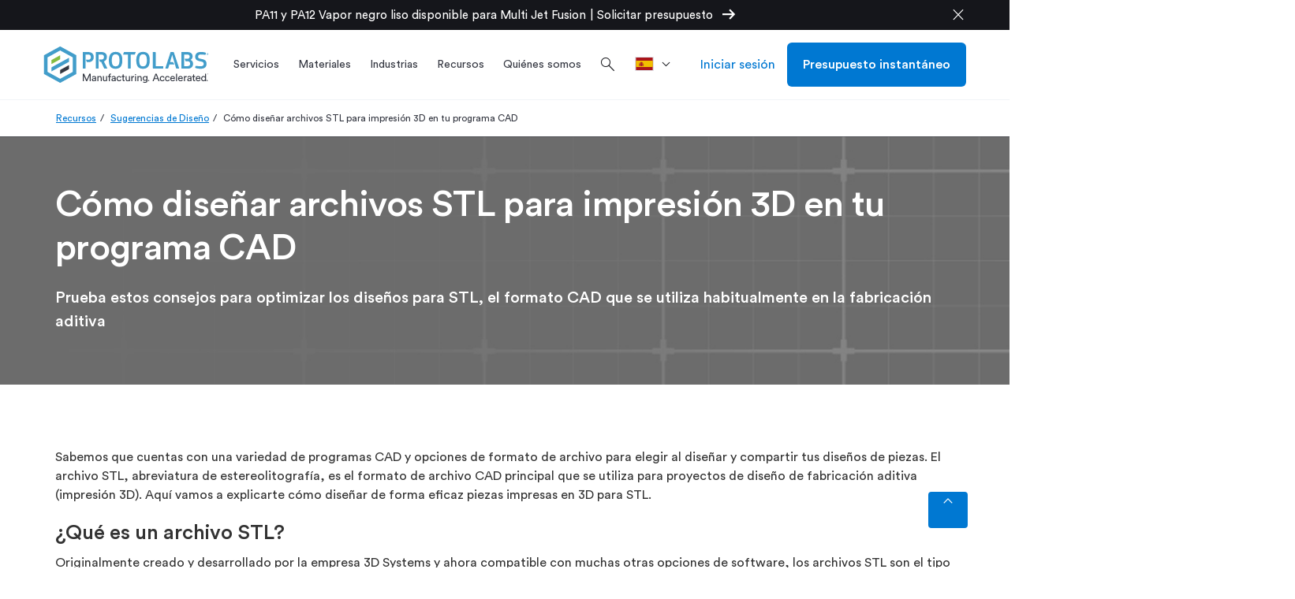

--- FILE ---
content_type: text/html; charset=utf-8
request_url: https://www.protolabs.com/es-es/recursos/sugerencias-de-diseno/como-disenar-archivos-stl-para-impresion-3d-en-tu-programa-cad/
body_size: 27700
content:

	<!doctype html>
	<html lang="es-ES">
	<head>
		
<script src="https://cdn.optimizely.com/js/23268620618.js"></script>

		

		<meta charset="utf-8">
		
		<title>C&#xF3;mo dise&#xF1;ar archivos STL para impresi&#xF3;n 3D en tu programa CAD</title>
		<meta name="description" content="Sabemos que cuentas con una variedad de programas CAD y opciones de formato de archivo para elegir al dise&#xF1;ar y compartir tus dise&#xF1;os de piezas. ">
		<meta property="og:title" content="C&#xF3;mo dise&#xF1;ar archivos STL para impresi&#xF3;n 3D en tu programa CAD" />
		<meta property="og:description" content="Prueba estos consejos para optimizar su dise&#xF1;o para STL, el formato CAD com&#xFA;n utilizado en la fabricaci&#xF3;n aditiva." />
		<meta property="og:url" content="https://www.protolabs.com/es-es/recursos/sugerencias-de-diseno/como-disenar-archivos-stl-para-impresion-3d-en-tu-programa-cad/" />
		<meta property="og:locale" content="es-ES" />
		<meta name="twitter:card" content="summary_large_image" />
		<meta name="twitter:site" content="@protolabs" />
		<meta name="twitter:title" content="C&#xF3;mo dise&#xF1;ar archivos STL para impresi&#xF3;n 3D en tu programa CAD" />
		<meta name="twitter:description" content="Prueba estos consejos para optimizar su dise&#xF1;o para STL, el formato CAD com&#xFA;n utilizado en la fabricaci&#xF3;n aditiva." />
			<meta property="og:image" content="https://www.protolabs.com/media/1022947/pl-dt-may-2021_570x308-05a.png" />
			<meta name="twitter:image" content="https://www.protolabs.com/media/1022947/pl-dt-may-2021_570x308-05a.png" />
			<meta name="twitter:image:alt" content="STL files for 3D printing" />
        <link rel="canonical" href="https://www.protolabs.com/es-es/recursos/sugerencias-de-diseno/como-disenar-archivos-stl-para-impresion-3d-en-tu-programa-cad/" />
						<link rel="alternate" hreflang="en-us" href="https://www.protolabs.com/resources/design-tips/how-to-design-stl-files-for-3d-printing-in-your-cad-program/" />
                    <meta property="og:locale:alternate" content="en-US" />
                        <link rel="alternate" hreflang="en-gb" href="https://www.protolabs.com/en-gb/resources/design-tips/how-to-design-stl-files-for-3d-printing-in-your-cad-program/" />
						<link rel="alternate" hreflang="en-ie" href="https://www.protolabs.com/en-gb/resources/design-tips/how-to-design-stl-files-for-3d-printing-in-your-cad-program/" />
						<link rel="alternate" hreflang="en-mt" href="https://www.protolabs.com/en-gb/resources/design-tips/how-to-design-stl-files-for-3d-printing-in-your-cad-program/" />
						<link rel="alternate" hreflang="en-nl" href="https://www.protolabs.com/en-gb/resources/design-tips/how-to-design-stl-files-for-3d-printing-in-your-cad-program/" />
                    <meta property="og:locale:alternate" content="en-GB" />
						<link rel="alternate" hreflang="fr-fr" href="https://www.protolabs.com/fr-fr/ressources/conseils-de-conception/comment-concevoir-des-fichiers-stl-pour-l-impression-3d-dans-votre-programme-de-cao/">
						<link rel="alternate" hreflang="fr-be" href="https://www.protolabs.com/fr-fr/ressources/conseils-de-conception/comment-concevoir-des-fichiers-stl-pour-l-impression-3d-dans-votre-programme-de-cao/">
						<link rel="alternate" hreflang="fr-ch" href="https://www.protolabs.com/fr-fr/ressources/conseils-de-conception/comment-concevoir-des-fichiers-stl-pour-l-impression-3d-dans-votre-programme-de-cao/">
                        <link rel="alternate" hreflang="fr-gb" href="https://www.protolabs.com/fr-fr/ressources/conseils-de-conception/comment-concevoir-des-fichiers-stl-pour-l-impression-3d-dans-votre-programme-de-cao/">
                    <meta property="og:locale:alternate" content="fr-FR" />
						<link rel="alternate" hreflang="es-es" href="https://www.protolabs.com/es-es/recursos/sugerencias-de-diseno/como-disenar-archivos-stl-para-impresion-3d-en-tu-programa-cad/" />
						<link rel="alternate" hreflang="it" href="https://www.protolabs.com/it-it/risorse/suggerimenti-di-progettazione/come-progettare-un-file-stl-per-la-stampa-3d-con-il-vostro-programma-cad/">
                    <meta property="og:locale:alternate" content="it-IT" />
						<link rel="alternate" hreflang="de" href="https://www.protolabs.com/de-de/ressourcen/design-tipps/wie-sie-stl-dateien-fur-den-3d-druck-in-ihrem-cad-programm-erstellen/">
                    <meta property="og:locale:alternate" content="de-DE" />
                    <link rel="alternate" hreflang="x-default" href="https://www.protolabs.com/resources/design-tips/how-to-design-stl-files-for-3d-printing-in-your-cad-program/" />

		

		<meta name="viewport" content="width=device-width, initial-scale=1, maximum-scale=5">

		<link rel="apple-touch-icon" href="/favicons/apple-touch-icon.png?v=2">
		<link rel="icon" type="image/png" sizes="32x32" href="/favicons/favicon-32x32.png?v=2">
		<link rel="icon" type="image/png" sizes="16x16" href="/favicons/favicon-16x16.png?v=2">
		<link rel="shortcut icon" href="/favicons/favicon.ico?v=2">
		<link rel="manifest" href="/favicons/manifest.json">
		<link rel="mask-icon" color="#0068ad" href="/favicons/safari-pinned-tab.svg?v=2">
		<meta name="msapplication-config" content="/favicons/browserconfig.xml?v=2">
		<meta name="theme-color" content="#ffffff">

		<script>
			var dataLayer = window.dataLayer = window.dataLayer || [];
			dataLayer.push({
				'siteLang': 'es-ES',
				'environment': 'PROD'
			});
		</script>

		<link rel="stylesheet" href="https://fonts.googleapis.com/css2?family=Material&#x2B;Symbols&#x2B;Outlined:opsz,wght,FILL,GRAD@48,300,0,0" />

		
		
			<link as="style" href="/sb/style-css.css.v7a7e3dd562571414db60a2cb2bdea443fc9c9812" rel="preload" />
			<link rel='preload' as='script' href="/sb/vendor-js.js.v7a7e3dd562571414db60a2cb2bdea443fc9c9812" />
			<link rel='preload' as='script' href="/sb/scripts-js.js.v7a7e3dd562571414db60a2cb2bdea443fc9c9812" />

			<link href="/sb/style-css.css.v7a7e3dd562571414db60a2cb2bdea443fc9c9812" rel="stylesheet" />
			<script src="/sb/vendor-js.js.v7a7e3dd562571414db60a2cb2bdea443fc9c9812"></script>
			<script defer="" src="/sb/scripts-js.js.v7a7e3dd562571414db60a2cb2bdea443fc9c9812"></script>
		

		

		
			<!-- Google Tag Manager -->
			<script>(function(w,d,s,l,i){w[l]=w[l]||[];w[l].push({'gtm.start':
			new Date().getTime(),event:'gtm.js'});var f=d.getElementsByTagName(s)[0],
			j=d.createElement(s),dl=l!='dataLayer'?'&l='+l:'';j.async=true;j.src=
			'https://www.googletagmanager.com/gtm.js?id='+i+dl+ '&gtm_auth=DKKcIeaTkX_49vS5sL9aag&gtm_preview=env-1&gtm_cookies_win=x';f.parentNode.insertBefore(j,f);
			})(window,document,'script','dataLayer','GTM-KT8C63Q');</script>
			<!-- End Google Tag Manager -->

	</head>
	<body class="es-es">
		
			<!-- Google Tag Manager (noscript) -->
			<noscript><iframe src="https://www.googletagmanager.com/ns.html?id=GTM-KT8C63Q&gtm_auth=DKKcIeaTkX_49vS5sL9aag&gtm_preview=env-1&gtm_cookies_win=x"
			height="0" width="0" style="display:none;visibility:hidden"></iframe></noscript>
			<!-- End Google Tag Manager (noscript) -->


		<div id="pl-fixed-top">
            
						<div class="pl-announcements black hide-on-mobile" data-hash="95278B50036043F182EA">
							<div class="container">
								<div class="row">
									<div class="announcements-link">
												<a href="/es-es/ecom/"><span>PA11 y PA12 Vapor negro liso disponible para Multi Jet Fusion<span>|</span>Solicitar presupuesto</span><i class="material-symbols-outlined">arrow_right_alt</i></a>
									</div>
									<div class="announcements-close"><i class="material-symbols-outlined">close</i></div>
								</div>
							</div>
						</div>

			<header id="pl-header" class="container-fluid desktop">
				<div class="container">
					<div class="row">
						<div class="mobile-main-nav hidden-lg">
								<div class="hamburger"><i class="material-symbols-outlined">menu</i></div>
							<a href="/es-es/" class="logo">
								<img class="lazyload" data-src="/images/Protolabs-logo-tagline.svg" alt="Protolabs" />
							</a>
									<a class="mobile-sign-in" title="Iniciar sesi&#xF3;n" href="https://buildit.protolabs.com/?lang=es-ES"><i class="material-symbols-outlined">person</i></a>
						</div>
						<a href="/es-es/" class="logo hidden-md hidden-sm hidden-xs">
							<img class="lazyload" data-src="/images/Protolabs-logo-tagline.svg" alt="Protolabs" />
						</a>
						<div id="navigation-overlay">
							<div id="pl-navigation">
								<div class="mobile-top">
									<div class="mobile-back">
										<i class="material-symbols-outlined">chevron_left</i>Volver
									</div>
									<div class="mobile-logo">
										<a href="/es-es/" class="logo-mobile">
											<img class="lazyload" data-src="/images/Protolabs-logo-tagline.svg" alt="Protolabs" />
										</a>
									</div>
									<div class="mobile-close"><i class="material-symbols-outlined">close</i></div>
								</div>
								<div class="nav-and-search">
									
		<ul id="main-navigation">
					<li class="service-menu">
						<a href="/es-es/servicios/" title="Servicios" class="dropdown-toggle"><span>Servicios</span></a>
						<div id="services-menu" class="dropdown-menu pl-mega-nav mobile-main-menu">
							<div class="container-fluid light-gray">
								<div class="container">
									<div class="row">
												<div class="pl-mega-main">
															<a class="pl-mega-title mobile-hub-link" href="/es-es/servicios/" title="Servicios">Servicios</a>
															<div class="pl-mega-column">
																	<a class="pl-mega-title-link" href="/es-es/servicios/moldeo-por-inyeccion/" title="Moldeo por Inyecci&#xF3;n">Moldeo por Inyecci&#xF3;n</a>
																<div>
																				<a class="pl-mega-link" href="/es-es/servicios/moldeo-por-inyeccion/moldeo-por-inyeccion-de-plasticos/" title="Moldeo por Inyecci&#xF3;n de Pl&#xE1;sticos">Moldeo por Inyecci&#xF3;n de Pl&#xE1;sticos</a>
																				<a class="pl-mega-link" href="/es-es/servicios/moldeo-por-inyeccion/silicona-liquida/" title="Silicona L&#xED;quida">Silicona L&#xED;quida</a>
																				<a class="pl-mega-link" href="/es-es/servicios/moldeo-por-inyeccion/sobremoldeo-y-moldeo-con-inserciones/" title="Sobremoldeo y Moldeo con Inserciones">Sobremoldeo y Moldeo con Inserciones</a>
																				<a class="pl-mega-link" href="/es-es/servicios/moldeo-por-inyeccion/on-demand-manufacturing/" title="Fabricaci&#xF3;n a la carta">Fabricaci&#xF3;n a la carta</a>
																				<a class="pl-mega-link" href="/es-es/servicios/moldeo-por-inyeccion/opciones-de-acabado-para-el-moldeo-por-inyeccion/" title="Acabado | Moldeo por inyecci&#xF3;n">Acabado | Moldeo por inyecci&#xF3;n</a>
																				<a class="pl-mega-link" href="/es-es/servicios/moldeo-por-inyeccion/calidad-de-moldeo-por-inyeccion/" title="Calidad |  Moldeo por inyecci&#xF3;n">Calidad |  Moldeo por inyecci&#xF3;n</a>
																				<a class="pl-mega-link" href="/es-es/recursos/kit-de-diseno-para-la-moldeabilidad/" title="Kit de dise&#xF1;o para la moldeabilidad">Kit de dise&#xF1;o para la moldeabilidad</a>
																</div>
															</div>
															<div class="pl-mega-column">
																	<a class="pl-mega-title-link" href="/es-es/servicios/mecanizado-cnc/" title="Mecanizado CNC">Mecanizado CNC</a>
																<div>
																				<a class="pl-mega-link" href="/es-es/servicios/mecanizado-cnc/fresado-cnc/" title="Fresado CNC">Fresado CNC</a>
																				<a class="pl-mega-link" href="/es-es/servicios/mecanizado-cnc/torneado-cnc/" title="Torneado CNC">Torneado CNC</a>
																				<a class="pl-mega-link" href="/es-es/servicios/mecanizado-cnc/orificios-roscados/" title="Orificios Roscados">Orificios Roscados</a>
																				<a class="pl-mega-link" href="/es-es/servicios/mecanizado-cnc/mecanizado-cnc-dimensiones-maximas-en-funcion-de-los-materiales/" title="Dimensiones m&#xE1;ximas | Mecanizado CNC">Dimensiones m&#xE1;ximas | Mecanizado CNC</a>
																				<a class="pl-mega-link" href="/es-es/servicios/mecanizado-cnc/opciones-de-acabado-para-el-mecanizado-cnc/" title="Acabado | El mecanizado CNC">Acabado | El mecanizado CNC</a>
																				<a class="pl-mega-link" href="/es-es/recursos/kit-de-diseno-para-el-mecanizado-cnc/" title="Kit de dise&#xF1;o para el mecanizado CNC">Kit de dise&#xF1;o para el mecanizado CNC</a>
																</div>
															</div>
															<div class="pl-mega-column">
																	<a class="pl-mega-title-link" href="/es-es/servicios/impresion-3d/" title="Impresi&#xF3;n 3D">Impresi&#xF3;n 3D</a>
																<div>
																				<a class="pl-mega-link" href="/es-es/servicios/impresion-3d/estereolitografia/" title="Estereolitograf&#xED;a">Estereolitograf&#xED;a</a>
																				<a class="pl-mega-link" href="/es-es/servicios/impresion-3d/sinterizado-directo-de-metal-por-laser/" title="Sinterizado Directo de Metal por L&#xE1;ser">Sinterizado Directo de Metal por L&#xE1;ser</a>
																				<a class="pl-mega-link" href="/es-es/servicios/impresion-3d/multi-jet-fusion/" title="Multi Jet Fusion">Multi Jet Fusion</a>
																				<a class="pl-mega-link" href="/es-es/servicios/impresion-3d/sinterizado-selectivo-por-laser/" title="Sinterizado Selectivo por L&#xE1;ser">Sinterizado Selectivo por L&#xE1;ser</a>
																				<a class="pl-mega-link" href="/es-es/servicios/impresion-3d/polyjet-e-impresion-3d-de-silicona-60-65/" title="PolyJet e Impresi&#xF3;n 3D de silicona (60-65%)">PolyJet e Impresi&#xF3;n 3D de silicona (60-65%)</a>
																				<a class="pl-mega-link" href="/es-es/servicios/impresion-3d/carbon-dls/" title="Carbon DLS">Carbon DLS</a>
																				<a class="pl-mega-link" href="/es-es/servicios/impresion-3d/impresion-3d-dimensiones-maximas/" title="Dimensiones m&#xE1;ximas | Impresi&#xF3;n 3D">Dimensiones m&#xE1;ximas | Impresi&#xF3;n 3D</a>
																				<a class="pl-mega-link" href="/es-es/recursos/kit-de-diseno-impresion-3d/" title="Kit de dise&#xF1;o impresi&#xF3;n 3D">Kit de dise&#xF1;o impresi&#xF3;n 3D</a>
																</div>
															</div>
												</div>
												<div class="pl-mega-cta light-gray">
<img src="/media/1016988/im-material-selectorjpg.jpg?width=335&height=180&v=1d4e9cfa1f05010" alt="Selector de materiales de moldeo por inyección" />													<!-- This rte does not honor redirect pages. -->
													<p style="text-align: left;"><strong><span style="font-size: 20px;">Selector de materiales de moldeo por inyección</span></strong></p>
<p>Nuestro selector de materiales de bolsillo es una útil guía de referencia para ayudarte a elegir el material adecuado para tu proyecto.&nbsp;</p>
														<div class="pl-mega-button">
															<a href="https://explore.protolabs.com/im-selector/" class="btn hidden-xs btn-secondary blue">Consigue El Tuyo</a>
														</div>
												</div>
									</div>
								</div>
							</div>
						</div>
					</li>
					<li>
						<a id="materials-menu-link" href="/es-es/materiales/" title="Materiales" class="dropdown-toggle"><span>Materiales</span></a>
						<div id="materials-menu" class="dropdown-menu pl-mega-nav mobile-main-menu">
							<div class="container-fluid light-gray">
								<div class="container">
									<div class="row">
										<div class="pl-mega-main">
												<a class="pl-mega-title mobile-hub-link" href="/es-es/materiales/" title="Materiales">Materiales</a>
											<div class="pl-mega-materials-left">
												<div class="pl-mega-column">
														<div class="pl-mega-title">Materiales por Servicio</div>
														<div class="wrapped-columns">
																		<a class="pl-mega-link" href="/es-es/materiales/guia-comparativa/?category=plastic:rubber&amp;process=injectionmolding" title="Moldeo por inyecci&#xF3;n">Moldeo por inyecci&#xF3;n</a>
																		<div class="description">Prototipos y piezas de producci&#xF3;n en moldeo por inyecci&#xF3;n</div>
																		<a class="pl-mega-link" href="/es-es/materiales/cnc-machining/?category=plastic:metal&amp;process=cncmilling:cncturning" title="Mecanizado CNC">Mecanizado CNC</a>
																		<div class="description">Prototipos y piezas de producci&#xF3;n mecanizadas en un solo d&#xED;a</div>
																		<a class="pl-mega-link" href="/es-es/materiales/materiales-de-impresion-3d/" title="Materiales de impresi&#xF3;n 3D">Materiales de impresi&#xF3;n 3D</a>
																		<div class="description">Fabricaci&#xF3;n aditiva de piezas de pl&#xE1;stico y metal de calidad</div>
														</div>
												</div>
											</div>
											<div class="pl-mega-materials-middle">
												<div class="pl-mega-column">
														<div class="pl-mega-title">Materiales por Tipo</div>
													<div>
																<div class="materials-middle">
																		<a class="pl-mega-link" href="/es-es/materiales/guia-comparativa/?category=plastic" title="Pl&#xE1;stico">Pl&#xE1;stico</a>
																		<div class="description">Diversos pl&#xE1;sticos de calidad para moldeo, mecanizado e impresi&#xF3;n 3D</div>
																		<a class="pl-mega-link" href="/es-es/materiales/guia-comparativa/?category=metal" title="Metales">Metales</a>
																		<div class="description">Amplia gama de materiales met&#xE1;licos para mecanizado e impresi&#xF3;n 3D</div>
																		<a class="pl-mega-link" href="/es-es/materiales/guia-comparativa/?category=rubber" title="Elast&#xF3;meros">Elast&#xF3;meros</a>
																		<div class="description">Materiales flexibles para moldeo por inyecci&#xF3;n e impresi&#xF3;n 3D</div>
																</div>
																<div class="materials-middle">
																		<a class="pl-mega-link" href="/es-es/materiales/informacion-sobre-resina-suministrada-por-el-cliente/" title="Informaci&#xF3;n sobre resina suministrada por el cliente">Informaci&#xF3;n sobre resina suministrada por el cliente</a>
																		<div class="description">Pautas para suministrar resina a medida para su pr&#xF3;ximo proyecto</div>
																		<a class="pl-mega-link" href="/es-es/materiales/colores-personalizados/" title="Colores Personalizados">Colores Personalizados</a>
																		<div class="description">Amplia gama de colorantes disponibles para el moldeo por inyecci&#xF3;n</div>
																</div>
													</div>
												</div>
											</div>
										</div>
												<div class="pl-mega-cta light-gray">
<img src="/media/1012087/materials-matter-header-image.png?width=335&height=180&v=1d37985769601f0" alt="Guía de termoplásticos" />													<!-- This rte does not honor redirect pages. -->
													<p style="text-align: left;"><strong><span style="font-size: 20px;">Guía de termoplásticos</span></strong></p>
<p>¿Necesita orientación sobre la selección de materiales termoplásticos? Obtenga información de expertos sobre los termoplásticos y consejos que le ayudarán a simplificar el proceso de selección de un material para sus piezas moldeadas.</p>
														<div class="pl-mega-button">
															<a href="/es-es/recursos/informes-tecnicos/termoplasticos/" class="btn hidden-xs btn-secondary blue">Leer Ahora</a>
														</div>
												</div>
									</div>
								</div>
							</div>
						</div>
					</li>
					<li>
						<a id="industries-menu-link" href="/es-es/industrias/" title="Industrias" class="dropdown-toggle"><span>Industrias</span></a>
						<div id="industries-menu" class="dropdown-menu pl-mega-nav mobile-main-menu">
							<div class="container-fluid light-gray">
								<div class="container">
									<div class="row">
										<div class="pl-mega-main">
												<a class="pl-mega-title mobile-hub-link" href="/es-es/industrias/" title="Industrias">Industrias</a>
											<div class="pl-mega-industries-left">
														<div class="pl-mega-column">
																	<a class="pl-mega-title-link" href="/es-es/industrias/" title="Industries We Serve">Industries We Serve</a>
																<div class="wrapped-columns">
																			<a class="pl-mega-link" href="/es-es/industrias/medical/" title="Medical">Medical</a>
																			<div class="description">Accelerated development of&#x2028;medical devices and health care products</div>
																			<a class="pl-mega-link" href="/es-es/industrias/aerospacial/" title="Aerospacial">Aerospacial</a>
																			<div class="description">High-quality components from early prototyping to hot-fire testing to launch</div>
																			<a class="pl-mega-link" href="/es-es/industrias/automocion/" title="Automoci&#xF3;n">Automoci&#xF3;n</a>
																			<div class="description">Rapid prototyping and ramp-up production for traditional, electric, and autonomous vehicles</div>
																			<a class="pl-mega-link" href="/es-es/industrias/robotics/" title="Robotics">Robotics</a>
																			<div class="description">Complex end-use production&#x2028;parts for robotics and automation applications</div>
																			<a class="pl-mega-link" href="/es-es/industrias/electronica-de-consumo/" title="Electr&#xF3;nica de consumo">Electr&#xF3;nica de consumo</a>
																			<div class="description">Functional prototyping and on-demand production of consumer and computer electronics parts</div>
																			<a class="pl-mega-link" href="/es-es/industrias/equipo-industrial/" title="Equipo industrial">Equipo industrial</a>
																			<div class="description">Durable jigs, fixtures, and other components to streamline assembly and reduce production costs</div>
																</div>
														</div>
											</div>
											<div class="pl-mega-industries-middle">
														<div class="pl-mega-column">
																	<a class="pl-mega-title-link" href="/es-es/recursos/" title="Industry Resource">Industry Resource</a>
																		<a class="pl-mega-link" href="/es-es/recursos/informes-tecnicos/reduccion-del-peso-de-los-componentes-destinados-a-automocion/" title="Reducci&#xF3;n del peso de los componentes destinados a automoci&#xF3;n">Reducci&#xF3;n del peso de los componentes destinados a automoci&#xF3;n</a>
																		<a class="pl-mega-link" href="/es-es/recursos/blog/aplicaciones-que-ayudan-a-establecer-objetivos-de-fitness-alimentacion-y-finanzas/" title="Aplicaciones que ayudan a establecer objetivos de fitness, alimentaci&#xF3;n y finanzas">Aplicaciones que ayudan a establecer objetivos de fitness, alimentaci&#xF3;n y finanzas</a>
																		<a class="pl-mega-link" href="/es-es/recursos/estudios-de-caso/rheon-medical/" title="Rheon Medical">Rheon Medical</a>
																		<a class="pl-mega-link" href="/es-es/recursos/blog/7-tendencias-clave-en-el-futuro-de-la-fabricacion-de-electronica-de-consumo/" title="7 tendencias clave en el futuro de la fabricaci&#xF3;n de electr&#xF3;nica de consumo">7 tendencias clave en el futuro de la fabricaci&#xF3;n de electr&#xF3;nica de consumo</a>
																		<a class="pl-mega-link" href="/es-es/recursos/insight/aplicaciones-medicas/" title="Aplicaciones m&#xE9;dicas">Aplicaciones m&#xE9;dicas</a>
														</div>
											</div>
											<div class="pl-mega-industries-right">
														<div class="pl-mega-column">
																	<a class="pl-mega-title-link" href="/es-es/certificado-iso/" title="Industry Certification">Industry Certification</a>
																		<a class="pl-mega-link" href="/es-es/certificado-iso/" title="Aerospace: AS9100">Aerospace: AS9100</a>
														</div>
											</div>
										</div>
												<div class="pl-mega-cta light-gray">
													<img src="/media/uv4lybkh/nasa-part-background.jpg?width=335&height=180&v=1dad3976e3c02c0" alt="Protolabs x Nasa" />
													<!-- This rte does not honor redirect pages. -->
													<h2>Protolabs x Nasa</h2>
<p>We partnered with NASA to machine a crowdsourced, generatively designed part that was delivered in only 36 hours so the design could be presented at the PowerSource Global Summit.</p>
												</div>
									</div>
								</div>
							</div>
						</div>
					</li>
					<li>
						<a id="resources-menu-link" href="/es-es/recursos/" title="Recursos" class="dropdown-toggle"><span>Recursos</span></a>
						<div id="resources-menu" class="dropdown-menu pl-mega-nav mobile-main-menu">
							<div class="container-fluid light-gray">
								<div class="container">
									<div class="row">
										<div class="pl-mega-main">
													<a class="pl-mega-title mobile-hub-link" href="/es-es/recursos/" title="Recursos">Recursos</a>
											<div class="pl-mega-resources wrapped-columns">
															<div>
																<a class="pl-mega-link" href="/es-es/recursos/informes-tecnicos/" title="White Papers">White Papers</a>
																<div class="description">Gu&#xED;as e informes tem&#xE1;ticos detallados sobre fabricaci&#xF3;n digital</div>
															</div>
															<div>
																<a class="pl-mega-link" href="/es-es/recursos/sugerencias-de-diseno/" title="Sugerencias de Dise&#xF1;o">Sugerencias de Dise&#xF1;o</a>
																<div class="description">Asesoramiento sobre problemas comunes de fabricabilidad y selecci&#xF3;n de materiales</div>
															</div>
															<div>
																<a class="pl-mega-link" href="/es-es/recursos/estudios-de-caso/" title="Estudios de caso">Estudios de caso</a>
																<div class="description">Historias de &#xE9;xito de empresas innovadoras</div>
															</div>
															<div>
																<a class="pl-mega-link" href="/es-es/recursos/ayudas-de-diseno/" title="Ayudas de Dise&#xF1;o">Ayudas de Dise&#xF1;o</a>
																<div class="description">Obtenga herramientas y recursos f&#xED;sicos que le ayudar&#xE1;n a dise&#xF1;ar piezas</div>
															</div>
															<div>
																<a class="pl-mega-link" href="/es-es/recursos/eventos/" title="Eventos">Eventos</a>
																<div class="description">Asista a eventos del sector y seminarios web en directo y a la carta</div>
															</div>
															<div>
																<a class="pl-mega-link" href="/es-es/start-ups/" title="Start-Ups">Start-Ups</a>
																<div class="description"></div>
															</div>
															<div>
																<a class="pl-mega-link" href="/es-es/recursos/blog/" title="Blog">Blog</a>
																<div class="description">Su fuente de recursos de dise&#xF1;o, art&#xED;culos tem&#xE1;ticos e informaci&#xF3;n del sector</div>
															</div>
															<div>
																<a class="pl-mega-link" href="/es-es/recursos/insight/" title="Insight">Insight</a>
																<div class="description"></div>
															</div>
															<div>
																<a class="pl-mega-link" href="/es-es/recursos/preguntas-mas-frecuentes/" title="Preguntas m&#xE1;s Frecuentes">Preguntas m&#xE1;s Frecuentes</a>
																<div class="description">Respuestas a las preguntas m&#xE1;s frecuentes sobre moldeo por inyecci&#xF3;n, mecanizado e impresi&#xF3;n 3D</div>
															</div>
															<div>
																<a class="pl-mega-link" href="/es-es/recursos/glosario/" title="Glosario">Glosario</a>
																<div class="description">Definiciones de los t&#xE9;rminos y acr&#xF3;nimos de fabricaci&#xF3;n m&#xE1;s comunes</div>
															</div>
															<div>
																<a class="pl-mega-link" href="/es-es/recursos/inspiron/" title="inspirON">inspirON</a>
																<div class="description"></div>
															</div>
															<div>
																<a class="pl-mega-link" href="/es-es/recursos/espacio-pedagogico/" title="Espacio pedag&#xF3;gico">Espacio pedag&#xF3;gico</a>
																<div class="description"></div>
															</div>
											</div>
										</div>
												<div class="pl-mega-cta light-gray">
<img src="/media/s2oleqdz/design-cube-cta.jpg?width=335&height=180&v=1da266ab45f1510" alt="Cubo de diseño" />													<!-- This rte does not honor redirect pages. -->
													<p style="text-align: left;"><strong><span style="font-size: 20px;">Cubo de diseño</span></strong></p>
<p>Esta ayuda de diseño para el moldeo por inyección le ayudará a aprender los fundamentos de la creación de piezas de plástico de calidad. Consige el tuyo hoy mismo.</p>
														<div class="pl-mega-button">
															<a href="https://explorar.protolabs.com/el-cubo-de-diseno/" class="btn hidden-xs btn-secondary blue" title="Consigue El Tuyo">Consigue El Tuyo</a>
														</div>
												</div>
									</div>
								</div>
							</div>
						</div>
					</li>
					<li>
						<a id="about-us-menu-link" href="/es-es/quienes-somos/" title="Qui&#xE9;nes somos" class="dropdown-toggle"><span>Qui&#xE9;nes somos</span></a>
						<div id="about-us-menu" class="dropdown-menu pl-mega-nav mobile-main-menu">
							<div class="container-fluid light-gray">
								<div class="container">
									<div class="row">
										<div class="pl-mega-main">
												<a class="pl-mega-title mobile-hub-link" href="/es-es/quienes-somos/" title="Qui&#xE9;nes somos">Qui&#xE9;nes somos</a>
											<div class="pl-mega-about-us-left">
															<div class="pl-mega-column">
																		<div class="pl-mega-title">Red digital</div>
																			<a class="pl-mega-link" href="/es-es/quienes-somos/por-que-protolabs/" title="Por qu&#xE9; Proto Labs">Por qu&#xE9; Proto Labs</a>
																			<a class="pl-mega-link" href="/es-es/quienes-somos/red-digital/" title="F&#xE1;bricas digitales x red de suministro">F&#xE1;bricas digitales x red de suministro</a>
																			<a class="pl-mega-link" href="/es-es/quienes-somos/qu&#xE9;-es-la-red-de-fabricaci&#xF3;n-digital/" title="&#xBF;Qu&#xE9; es la Red de Fabricaci&#xF3;n Digital?">&#xBF;Qu&#xE9; es la Red de Fabricaci&#xF3;n Digital?</a>
																			<a class="pl-mega-link" href="/es-es/quienes-somos/aseguramiento-de-la-calidad-en-la-red-digital/" title="Aseguramiento de la calidad en la Red Digital">Aseguramiento de la calidad en la Red Digital</a>
															</div>
											</div>
											<div class="pl-mega-about-us-middle">
															<div class="pl-mega-column">
																		<div class="pl-mega-title">Sobre Protolabs</div>
																		<div class="middle-columns">
																				<a class="pl-mega-link" href="/es-es/quienes-somos/quienes-somos/" title="Qui&#xE9;nes Somos">Qui&#xE9;nes Somos</a>
																				<a class="pl-mega-link" href="/es-es/quienes-somos/empleo/" title="Carrera">Carrera</a>
																				<a class="pl-mega-link" href="https://protolabs.gcs-web.com" title="Inversores">Inversores</a>
																				<a class="pl-mega-link" href="/es-es/quienes-somos/notas-de-prensa/" title="Notas de prensa">Notas de prensa</a>
																				<a class="pl-mega-link" href="/es-es/quienes-somos/contacto/" title="Contacto">Contacto</a>
																		</div>
															</div>
											</div>
											<div class="pl-mega-about-us-right">
													<div class="pl-mega-rte">
														<!-- This rte does not honor redirect pages. -->
														<p><strong><span class="contact-location-name">Contacta con nosotros</span></strong></p>
<p><span class="contact-location-name"><span>Proto Labs (Oficina de Ventas)<br>Savoie-Technolac<br>Parc Ouragan Bâtiment C<br>Rue du Lac Majeur – BP 331<br>73377 Le Bourget du Lac Cedex</span></span></p>
<p><span class="contact-location-name"><span>T: +34 932 711 332</span><br><span>E: </span><a href="/cdn-cgi/l/email-protection#d0b3a5a3a4bfbdb5a2a3b5a2a6b9b3b590a0a2bfa4bfbcb1b2a3feb5a3"><span class="__cf_email__" data-cfemail="3655434542595b5344455344405f55537646445942595a575445185345">[email&#160;protected]</span></a></span></p>
													</div>
											</div>
										</div>
												<div class="pl-mega-cta light-gray">
<img src="/media/0ryfezxc/012-pl_brandcampaign_nav_def.webp?width=335&height=180&v=1db607a1dacc4a0" alt="prototyping to production" />													<!-- This rte does not honor redirect pages. -->
													<p><span style="font-size: 20px;"><strong>Manufacture like a <span class="gradient-blue-green">Pro</span></strong></span></p>
<p class="MsoNormal">Desde la creación de prototipos a medida hasta la producción de piezas para productos acabados, somos su socio de fabricación de confianza y le ayudamos a impulsar el desarrollo y la innovación de sus productos.</p>
														<div class="pl-mega-button">
															<a href="/en-gb/parts/prototyping-to-production/" class="btn hidden-xs btn-secondary blue" title="M&#xE1;s Informaci&#xF3;n">M&#xE1;s Informaci&#xF3;n</a>
														</div>
												</div>
									</div>
								</div>
							</div>
						</div>
					</li>
			<li>
				<div class="search-box">
					<form>
						<i class="material-symbols-outlined search">search</i>
						<input id="search-box" type="text" name="search" placeholder="Buscar" autocomplete="off" spellcheck="false" class="addsearch">
						<i class="material-symbols-outlined close">close</i>
					</form>
				</div>
			</li>
		</ul>

											<div class="search-icon">
												<i class="material-symbols-outlined search">search</i>
											</div>
								</div>
											<ul class="language-dropdown">
												<li class="dropdown">
													<a href="" class="dropdown-toggle" data-toggle="dropdown" aria-label=">Pa&#xED;s"><svg role="img"><use xlink:href="#es-es"></use></svg><div></div></a>
													<ul class="dropdown-menu">
																<li>
																	<a href="https://www.protolabs.com/de-de/ressourcen/design-tipps/wie-sie-stl-dateien-fur-den-3d-druck-in-ihrem-cad-programm-erstellen/">
																		<svg role="img"><use xlink:href="#de-de"></use></svg><div>Deutschland</div>
																	</a>
																</li>
																<li>
																	<a href="https://www.protolabs.com/es-es/recursos/sugerencias-de-diseno/como-disenar-archivos-stl-para-impresion-3d-en-tu-programa-cad/">
																		<svg role="img"><use xlink:href="#es-es"></use></svg><div>Espa&#xF1;a</div>
																	</a>
																</li>
																<li>
																	<a href="https://www.protolabs.com/fr-fr/ressources/conseils-de-conception/comment-concevoir-des-fichiers-stl-pour-l-impression-3d-dans-votre-programme-de-cao/">
																		<svg role="img"><use xlink:href="#fr-fr"></use></svg><div>France</div>
																	</a>
																</li>
																<li>
																	<a href="https://www.protolabs.com/it-it/risorse/suggerimenti-di-progettazione/come-progettare-un-file-stl-per-la-stampa-3d-con-il-vostro-programma-cad/">
																		<svg role="img"><use xlink:href="#it-it"></use></svg><div>Italia</div>
																	</a>
																</li>
																	<li>
																		<a href="https://www.protolabs.com/en-gb/resources/design-tips/how-to-design-stl-files-for-3d-printing-in-your-cad-program/">
																			<svg role="img"><use xlink:href="#restOfEurope"></use></svg><div>Rest of Europe</div>
																		</a>
																	</li>
																<li>
																	<a href="https://www.protolabs.com/en-gb/resources/design-tips/how-to-design-stl-files-for-3d-printing-in-your-cad-program/">
																		<svg role="img"><use xlink:href="#en-gb"></use></svg><div>United Kingdom</div>
																	</a>
																</li>
																<li>
																	<a href="https://www.protolabs.com/resources/design-tips/how-to-design-stl-files-for-3d-printing-in-your-cad-program/">
																		<svg role="img"><use xlink:href="#en-us"></use></svg><div>United States</div>
																	</a>
																</li>
													</ul>
												</li>
											</ul>
								<div id="pl-sub-header-mobile">
											<div class="mobile-search">
												<div>Buscar</div>
												<i class="material-symbols-outlined search">search</i>
											</div>
											<div class="mobile-language" data-menu="closed">Pa&#xED;s<i class="material-symbols-outlined up">expand_less</i><i class="material-symbols-outlined down">expand_more</i></div>
											<ul id="mobile-language-drop">
														<li>
															<a href="https://www.protolabs.com/de-de/ressourcen/design-tipps/wie-sie-stl-dateien-fur-den-3d-druck-in-ihrem-cad-programm-erstellen/">
																Deutschland
																<svg role="img"><use xlink:href="#de-de"></use></svg>
															</a>
														</li>
														<li>
															<a href="https://www.protolabs.com/es-es/recursos/sugerencias-de-diseno/como-disenar-archivos-stl-para-impresion-3d-en-tu-programa-cad/">
																Espa&#xF1;a
																<svg role="img"><use xlink:href="#es-es"></use></svg>
															</a>
														</li>
														<li>
															<a href="https://www.protolabs.com/fr-fr/ressources/conseils-de-conception/comment-concevoir-des-fichiers-stl-pour-l-impression-3d-dans-votre-programme-de-cao/">
																France
																<svg role="img"><use xlink:href="#fr-fr"></use></svg>
															</a>
														</li>
														<li>
															<a href="https://www.protolabs.com/it-it/risorse/suggerimenti-di-progettazione/come-progettare-un-file-stl-per-la-stampa-3d-con-il-vostro-programma-cad/">
																Italia
																<svg role="img"><use xlink:href="#it-it"></use></svg>
															</a>
														</li>
															<li>
																<a href="https://www.protolabs.com/en-gb/resources/design-tips/how-to-design-stl-files-for-3d-printing-in-your-cad-program/">
																	Rest of Europe
																	<svg role="img"><use xlink:href="#restOfEurope"></use></svg>
																</a>
															</li>
														<li>
															<a href="https://www.protolabs.com/en-gb/resources/design-tips/how-to-design-stl-files-for-3d-printing-in-your-cad-program/">
																United Kingdom
																<svg role="img"><use xlink:href="#en-gb"></use></svg>
															</a>
														</li>
														<li>
															<a href="https://www.protolabs.com/resources/design-tips/how-to-design-stl-files-for-3d-printing-in-your-cad-program/">
																United States
																<svg role="img"><use xlink:href="#en-us"></use></svg>
															</a>
														</li>
											</ul>

									<div class="pl-buttons">
											<a href="https://buildit.protolabs.com/?lang=es-ES" class="btn btn-secondary blue">Iniciar sesi&#xF3;n</a>
											<a href="https://buildit.protolabs.com/?lang=es-ES&amp;getaquote=true" class="btn btn-default">Presupuesto instant&#xE1;neo</a>
									</div>
								</div>
							</div>
						</div>
								<a href="https://buildit.protolabs.com/?lang=es-ES" class="sign-in hidden-md hidden-sm hidden-xs">Iniciar sesi&#xF3;n</a>
								<a href="https://buildit.protolabs.com/?lang=es-ES&amp;getaquote=true" class="btn btn-default hidden-md hidden-sm hidden-xs">Presupuesto instant&#xE1;neo</a>
					</div>
				</div>
					<div id="mobile-search-drawer" class="hidden-lg">
						<div class="mobile-search-sticky">
							<div class="search-mobile-top">
								<div class="search-mobile-back">
									<i class="material-symbols-outlined">chevron_left</i>Volver
								</div>
								<div class="search-mobile-close"><i class="material-symbols-outlined">close</i></div>
							</div>
							<div class="mobile-search-box">
								<form>
									<i class="material-symbols-outlined search">search</i>
									<input id="mobile-search-box" type="text" name="search" placeholder="Buscar" autocomplete="off" spellcheck="false" class="addsearch">
									<i class="material-symbols-outlined close">close</i>
								</form>
							</div>
						</div>
						<div id="mobile-search-results">
						</div>
					</div>
			</header>
		</div>
        <div id="bottom-announcements">
            

        </div>
		<svg id="en-us" style="position: absolute; width: 0; height: 0;" viewBox="0 0 640 480"><g fill-rule="evenodd"><g stroke-width="1pt"><path fill="#bd3d44" d="M0 0h912v37H0zm0 73.9h912v37H0zm0 73.8h912v37H0zm0 73.8h912v37H0zm0 74h912v36.8H0zm0 73.7h912v37H0zM0 443h912v37H0z" /><path fill="#fff" d="M0 37h912v36.9H0zm0 73.8h912v36.9H0zm0 73.8h912v37H0zm0 73.9h912v37H0zm0 73.8h912v37H0zm0 73.8h912v37H0z" /></g><path fill="#192f5d" d="M0 0h364.8v258.5H0z" /><path fill="#fff" d="m30.4 11 3.4 10.3h10.6l-8.6 6.3 3.3 10.3-8.7-6.4-8.6 6.3L25 27.6l-8.7-6.3h10.9zm60.8 0 3.3 10.3h10.8l-8.7 6.3 3.2 10.3-8.6-6.4-8.7 6.3 3.3-10.2-8.6-6.3h10.6zm60.8 0 3.3 10.3H166l-8.6 6.3 3.3 10.3-8.7-6.4-8.7 6.3 3.3-10.2-8.7-6.3h10.8zm60.8 0 3.3 10.3h10.8l-8.7 6.3 3.3 10.3-8.7-6.4-8.7 6.3 3.4-10.2-8.8-6.3h10.7zm60.8 0 3.3 10.3h10.7l-8.6 6.3 3.3 10.3-8.7-6.4-8.7 6.3 3.3-10.2-8.6-6.3h10.7zm60.8 0 3.3 10.3h10.8l-8.8 6.3 3.4 10.3-8.7-6.4-8.7 6.3 3.4-10.2-8.8-6.3h10.8zM60.8 37l3.3 10.2H75l-8.7 6.2 3.2 10.3-8.5-6.3-8.7 6.3 3.1-10.3-8.4-6.2h10.7zm60.8 0 3.4 10.2h10.7l-8.8 6.2 3.4 10.3-8.7-6.3-8.7 6.3 3.3-10.3-8.7-6.2h10.8zm60.8 0 3.3 10.2h10.8l-8.7 6.2 3.3 10.3-8.7-6.3-8.7 6.3 3.3-10.3-8.6-6.2H179zm60.8 0 3.4 10.2h10.7l-8.8 6.2 3.4 10.3-8.7-6.3-8.6 6.3 3.2-10.3-8.7-6.2H240zm60.8 0 3.3 10.2h10.8l-8.7 6.2 3.3 10.3-8.7-6.3-8.7 6.3 3.3-10.3-8.6-6.2h10.7zM30.4 62.6 33.8 73h10.6l-8.6 6.3 3.3 10.2-8.7-6.3-8.6 6.3L25 79.3 16.3 73h10.9zm60.8 0L94.5 73h10.8l-8.7 6.3 3.2 10.2-8.6-6.3-8.7 6.3 3.3-10.3-8.6-6.3h10.6zm60.8 0 3.3 10.3H166l-8.6 6.3 3.3 10.2-8.7-6.3-8.7 6.3 3.3-10.3-8.7-6.3h10.8zm60.8 0 3.3 10.3h10.8l-8.7 6.3 3.3 10.2-8.7-6.3-8.7 6.3 3.4-10.3-8.8-6.3h10.7zm60.8 0 3.3 10.3h10.7l-8.6 6.3 3.3 10.2-8.7-6.3-8.7 6.3 3.3-10.3-8.6-6.3h10.7zm60.8 0 3.3 10.3h10.8l-8.8 6.3 3.4 10.2-8.7-6.3-8.7 6.3 3.4-10.3-8.8-6.3h10.8zm-273.6 26 3.3 10.2H75l-8.7 6.3 3.3 10.3-8.7-6.4-8.7 6.3 3.3-10.2-8.6-6.3h10.7zm60.8 0 3.4 10.2h10.7l-8.8 6.3 3.4 10.3-8.7-6.4-8.7 6.3 3.3-10.2-8.7-6.3h10.8zm60.8 0 3.3 10.2h10.8l-8.7 6.3 3.3 10.3-8.7-6.4-8.7 6.3 3.3-10.2-8.6-6.3H179zm60.8 0 3.4 10.2h10.7l-8.7 6.3 3.3 10.3-8.7-6.4-8.6 6.3 3.2-10.2-8.7-6.3H240zm60.8 0 3.3 10.2h10.8l-8.7 6.3 3.3 10.3-8.7-6.4-8.7 6.3 3.3-10.2-8.6-6.3h10.7zM30.4 114.5l3.4 10.2h10.6l-8.6 6.3 3.3 10.3-8.7-6.4-8.6 6.3L25 131l-8.7-6.3h10.9zm60.8 0 3.3 10.2h10.8l-8.7 6.3 3.2 10.2-8.6-6.3-8.7 6.3 3.3-10.2-8.6-6.3h10.6zm60.8 0 3.3 10.2H166l-8.6 6.3 3.3 10.3-8.7-6.4-8.7 6.3 3.3-10.2-8.7-6.3h10.8zm60.8 0 3.3 10.2h10.8l-8.7 6.3 3.3 10.3-8.7-6.4-8.7 6.3 3.4-10.2-8.8-6.3h10.7zm60.8 0 3.3 10.2h10.7L279 131l3.3 10.3-8.7-6.4-8.7 6.3 3.3-10.2-8.6-6.3h10.7zm60.8 0 3.3 10.2h10.8l-8.8 6.3 3.4 10.3-8.7-6.4-8.7 6.3L329 131l-8.8-6.3H331zM60.8 140.3l3.3 10.3H75l-8.7 6.2 3.3 10.3-8.7-6.4-8.7 6.4 3.3-10.3-8.6-6.3h10.7zm60.8 0 3.4 10.3h10.7l-8.8 6.2 3.4 10.3-8.7-6.4-8.7 6.4 3.3-10.3-8.7-6.3h10.8zm60.8 0 3.3 10.3h10.8l-8.7 6.2 3.3 10.3-8.7-6.4-8.7 6.4 3.3-10.3-8.6-6.3H179zm60.8 0 3.4 10.3h10.7l-8.7 6.2 3.3 10.3-8.7-6.4-8.6 6.4 3.2-10.3-8.7-6.3H240zm60.8 0 3.3 10.3h10.8l-8.7 6.2 3.3 10.3-8.7-6.4-8.7 6.4 3.3-10.3-8.6-6.3h10.7zM30.4 166.1l3.4 10.3h10.6l-8.6 6.3 3.3 10.1-8.7-6.2-8.6 6.2 3.2-10.2-8.7-6.3h10.9zm60.8 0 3.3 10.3h10.8l-8.7 6.3 3.3 10.1-8.7-6.2-8.7 6.2 3.4-10.2-8.7-6.3h10.6zm60.8 0 3.3 10.3H166l-8.6 6.3 3.3 10.1-8.7-6.2-8.7 6.2 3.3-10.2-8.7-6.3h10.8zm60.8 0 3.3 10.3h10.8l-8.7 6.3 3.3 10.1-8.7-6.2-8.7 6.2 3.4-10.2-8.8-6.3h10.7zm60.8 0 3.3 10.3h10.7l-8.6 6.3 3.3 10.1-8.7-6.2-8.7 6.2 3.3-10.2-8.6-6.3h10.7zm60.8 0 3.3 10.3h10.8l-8.8 6.3 3.4 10.1-8.7-6.2-8.7 6.2 3.4-10.2-8.8-6.3h10.8zM60.8 192l3.3 10.2H75l-8.7 6.3 3.3 10.3-8.7-6.4-8.7 6.3 3.3-10.2-8.6-6.3h10.7zm60.8 0 3.4 10.2h10.7l-8.8 6.3 3.4 10.3-8.7-6.4-8.7 6.3 3.3-10.2-8.7-6.3h10.8zm60.8 0 3.3 10.2h10.8l-8.7 6.3 3.3 10.3-8.7-6.4-8.7 6.3 3.3-10.2-8.6-6.3H179zm60.8 0 3.4 10.2h10.7l-8.7 6.3 3.3 10.3-8.7-6.4-8.6 6.3 3.2-10.2-8.7-6.3H240zm60.8 0 3.3 10.2h10.8l-8.7 6.3 3.3 10.3-8.7-6.4-8.7 6.3 3.3-10.2-8.6-6.3h10.7zM30.4 217.9l3.4 10.2h10.6l-8.6 6.3 3.3 10.2-8.7-6.3-8.6 6.3 3.2-10.3-8.7-6.3h10.9zm60.8 0 3.3 10.2h10.8l-8.7 6.3 3.3 10.2-8.7-6.3-8.7 6.3 3.4-10.3-8.7-6.3h10.6zm60.8 0 3.3 10.2H166l-8.4 6.3 3.3 10.2-8.7-6.3-8.7 6.3 3.3-10.3-8.7-6.3h10.8zm60.8 0 3.3 10.2h10.8l-8.7 6.3 3.3 10.2-8.7-6.3-8.7 6.3 3.4-10.3-8.8-6.3h10.7zm60.8 0 3.3 10.2h10.7l-8.6 6.3 3.3 10.2-8.7-6.3-8.7 6.3 3.3-10.3-8.6-6.3h10.7zm60.8 0 3.3 10.2h10.8l-8.8 6.3 3.4 10.2-8.7-6.3-8.7 6.3 3.4-10.3-8.8-6.3h10.8z" /></g></svg>
		<svg id="en-gb" style="position: absolute; width: 0; height: 0;" viewBox="0 0 640 480"><path fill="#012169" d="M0 0h640v480H0z" /><path fill="#FFF" d="m75 0 244 181L562 0h78v62L400 241l240 178v61h-80L320 301 81 480H0v-60l239-178L0 64V0h75z" /><path fill="#C8102E" d="m424 281 216 159v40L369 281h55zm-184 20 6 35L54 480H0l240-179zM640 0v3L391 191l2-44L590 0h50zM0 0l239 176h-60L0 42V0z" /><path fill="#FFF" d="M241 0v480h160V0H241zM0 160v160h640V160H0z" /><path fill="#C8102E" d="M0 193v96h640v-96H0zM273 0v480h96V0h-96z" /></svg>
		<svg id="de-de" style="position: absolute; width: 0; height: 0;" viewBox="0 0 640 480"><path fill="#ffce00" d="M0 320h640v160H0z" /><path d="M0 0h640v160H0z" /><path fill="#d00" d="M0 160h640v160H0z" /></svg>
		<svg id="fr-fr" style="position: absolute; width: 0; height: 0;" viewBox="0 0 640 480"><g fill-rule="evenodd" stroke-width="1pt"><path fill="#fff" d="M0 0h640v480H0z" /><path fill="#002654" d="M0 0h213.3v480H0z" /><path fill="#ce1126" d="M426.7 0H640v480H426.7z" /></g></svg>
		<svg id="it-it" style="position: absolute; width: 0; height: 0;" viewBox="0 0 640 480"><g fill-rule="evenodd" stroke-width="1pt"><path fill="#fff" d="M0 0h640v480H0z" /><path fill="#009246" d="M0 0h213.3v480H0z" /><path fill="#ce2b37" d="M426.7 0H640v480H426.7z" /></g></svg>
		<svg id="es-es" style="position: absolute; width: 0; height: 0;" viewBox="0 0 640 480">
			<style type="text/css">
				.st2 {
					fill: #ad1f24;
				}</style>
			<g id="flag-icons-es"><path d="M0 0h640v480H0V0z" style="fill:#aa151b" /><path d="M0 120h640v240H0V120z" style="fill:#f1bf00" /></g>
			<g id="Layer_2"><path d="M124.8 212.2c.1.1.1.2.2.2l.4.1.9.9c.3.2.6.2.9.2h.1l.1.1c.9-.2 1.7-.4 2.6-.5-1 .2-1.9.4-2.9.6l-.1.3.3.2c1.4-.5 3.3-.8 5.5-.9-1.8.1-3.7.4-5.5.9l.3.6-.3.4.6.2.2.4c1.3-.5 3.9-.8 6.5-.8-2.5 0-5 .3-6.4.8-.2 0-.3.2-.4.3 0 .4.3.7 1 .9.5.1 1.5.3 2.6.4H124v5.5h2.6v.1c-.5 0-1 .3-1 .6 0 .4.5.6 1 .6h-.4c.6.2 1 .7 1 1.3 0 .5-.4 1-.9 1.2-.4.1-.7.4-.7.7 0 .4.5.8 1 .8h16c.6 0 1-.4 1-.8s-.4-.7-1-.7h.5c-.5-.2-.9-.6-1-1.2 0-.6.5-1.1 1-1.3h-.5c.6 0 1-.2 1-.6 0-.3-.4-.7-1-.7h2.8v-5.5h-7.5c1.2-.1 2.1-.3 2.6-.4.6-.2 1-.5 1-.8 0-.2-.2-.3-.4-.4-.1 0-.2-.1-.3-.1.1 0 .3.1.4.1 0-.1.1-.3.2-.4l.5-.1h.1l-.3-.5h-.1l.4-.6.3-.2c.1-.1-.1-.3-.1-.3-.1 0-.1 0-.2-.1l.1-.2c.3.1.6-.1.8-.3.3-.1.7-.6.9-.8l.4-.1c.1-.1.2-.2.2-.3l.5-.6c.2-.2.7-.3.7-.3 0-.1-.3-.3-.6-.3-.1 0-.1 0-.2.1l.3-.5v-1.1l-.5-1c-.2-.3-.6-.7-1.1-1-.3-.2-.9-.3-1.3-.4.2-.1.4-.1.5-.1-.1-.3-.2-.6-.5-.7-.5-.3-1.1-.2-1.9.3-.3-.1-.7-.2-1-.4-.2-.1-1-.4-1.4-.4h-2.1c-.1-.3-.2-.5-.4-.6.1-.1.1-.2.2-.3h.4v-.6h-.4l-.1-.1c-.1-.2-.3-.4-.5-.4v-.6h.6v-.6h-.6v-.5h-.5v.5h-.7v.6h.7v.7c-.3.1-.5.3-.6.5h-.4v.6h.4c0 .1.1.2.2.2-.2.2-.3.4-.4.7h-.4l-1.6-.1-1 .2c-.3.2-.8.2-1 .2l-.5.3h-.2c-.7-.3-1.3-.4-1.7-.1-.3.1-.4.4-.5.7.1-.1.2 0 .3 0l-.2.1c-.5.1-1 .3-1.5.5-.5.3-1.1.6-1.4 1.5-.3.8.2 1.6.3 1.9-.3 0-.6.2-.6.3 0 0 .5.1.7.3l.4.7zm.1-.3zm9.3 1.4h-1.4 1.4zm.4 1.8c1.2 0 2.5 0 3.7.2-1.2-.1-2.4-.2-3.7-.2zM145.7 316.5V311h-.7c-1.1-.3-2-1.3-2-2.5v-.5h-.4c.6 0 1-.3 1-.7 0-.5-.4-.8-1-.8h-16c-.1 0-.2 0-.4.1-.4.1-.6.3-.6.6 0 .5.5.8 1 .8h-.4l.2.5c0 1.2-.9 2.2-2 2.5h-.7v5.5c-.1 0-.1.1-.2.1-1.2.6-2.5.8-3.8.8V326.7c.7 0 1.4-.1 2.1-.2-.7.2-1.4.2-2.1.2v2.3c1.5 0 2.8-.3 3.8-.8s2.3-.8 3.7-.8c1.3 0 2.5.2 3.7.7 1.1.6 2.4.9 3.7.9 1.5 0 2.8-.3 3.8-.8 1.2-.6 2.5-.8 3.8-.8 1.4 0 2.7.3 3.7.8 1.2.6 2.4.8 3.7.8v-9.2c-.3 0-.7 0-1-.1.3 0 .7.1 1 .1v-2.4c-1.4 0-2.8-.3-3.7-.8-.1 0-.1-.1-.2-.1zm-11.1.9c-1.4 0-2.6-.3-3.5-.7h7c-1.1.5-2.3.7-3.5.7zm3.8 1.5c-.3.1-.5.3-.8.4.2-.1.5-.3.8-.4zm-1.5.6c-.1 0-.2.1-.3.1.1-.1.2-.1.3-.1zm-1 .2h-.2.2zm-1.3.1c-1.5 0-2.8-.4-3.7-.9-.6-.3-1.1-.5-1.7-.6.6.1 1.2.3 1.7.6 1 .5 2.2.9 3.7.9zm3.8 3.8c1-.5 2.3-.8 3.7-.8-1.4 0-2.7.3-3.7.8zm3.8 1.5c-.7 0-1.4.1-2 .2.7-.2 1.3-.2 2-.2zm-.1-4.6c-1.4 0-2.7.2-3.7.7-1 .6-2.3.9-3.8.9s-2.8-.4-3.7-.9c2.4 1.2 5.1 1.2 7.5 0 1.8-.9 3.9-1 5.9-.5-.7-.2-1.5-.2-2.2-.2zm3.8-1.6c-.3-.1-.6-.3-.9-.4.3.1.6.3.9.4zm-1.6-.6h-.1.1zm-20.8 2.9c-.5.3-1.1.5-1.7.6.6-.1 1.2-.4 1.7-.6zm-1.6 5.3c.3-.1.5-.1.7-.2-.2 0-.5.1-.7.2zm1.6-.6c.5-.2 1.1-.5 1.7-.6-.6.1-1.2.3-1.7.6zm3.7-.8c1.3 0 2.5.2 3.7.7-1-.4-2.3-.7-3.7-.7zm19.8 1.2c.2.1.4.1.6.2-.2 0-.4-.1-.6-.2zm-1.1-.4c.3.1.6.3.9.4-.3-.1-.6-.3-.9-.4zm1.7-6.4c.2 0 .4.1.6.1-.2 0-.4 0-.6-.1zm-.9-.2c.2.1.4.1.6.2-.2-.1-.4-.2-.6-.2zM276.5 207.6c0-.1 0-.1 0 0zM271 216.2c0 .4.3.7 1 .9.5.1 1.5.3 2.6.4h-7.4v5.5h2.7v.1c-.6 0-1 .3-1 .6 0 .4.4.6 1 .6h-.5c.6.2 1 .7 1 1.3 0 .5-.4 1-1 1.2h.1c-.3.1-.6.4-.6.7 0 .4.4.8 1 .8h16c.6 0 1-.4 1-.8s-.4-.7-1-.7h.4c-.6-.2-1-.7-1-1.2 0-.6.4-1.1 1-1.3h-.4c.6 0 1-.2 1-.6 0-.3-.4-.7-1-.7h2.7v-5.5h-7.5c1.2-.1 2.1-.3 2.6-.4.6-.2 1-.5 1-.8 0-.2-.2-.3-.4-.4-2.1-.6-4.3-.8-6.5-.8-2.5 0-5 .3-6.4.8-.2 0-.3.2-.4.3zM279.9 206.1c.2 0 .4-.2.4-.4 0-.3-.1-.4-.4-.4s-.5.1-.5.3v.2c.1.2.3.4.5.3zM281.3 206c.2 0 .4-.2.4-.4s-.2-.4-.5-.4c-.2 0-.4.2-.4.4s.3.4.5.4zM282.6 206.5c.2 0 .4-.2.4-.4 0-.3-.2-.4-.4-.4s-.4.1-.4.3v.1c0 .2.2.4.4.4zM283.7 207.4c.2 0 .4-.1.4-.4s-.2-.4-.4-.4-.4.2-.4.4.2.4.4.4zM288.2 210v-.1.1zM288.6 209.5c-.2 0-.4.2-.4.4 0 .3.2.4.4.4s.4-.1.4-.4c0-.2-.2-.4-.4-.4zM288.5 208.8c.2 0 .4-.2.4-.4v-.1c-.1-.2-.3-.3-.5-.3s-.4.2-.4.4.2.4.5.4zM287.5 207.7c.2 0 .4-.2.4-.4 0-.3-.2-.4-.4-.4h-.1c-.2 0-.4.2-.4.4v.1c.1.2.3.4.5.3zM286.2 207.1c.2 0 .4-.2.4-.5 0-.2-.1-.4-.4-.4s-.5.2-.5.4v.2c.1.2.3.4.5.3zM284.8 207.1c.2 0 .4-.2.4-.4s-.1-.4-.4-.4-.5.2-.5.4.3.4.5.4zM275.8 206.1c.2 0 .4-.2.4-.4 0-.3-.2-.4-.4-.4-.3 0-.5.1-.5.3v.2c.1.2.3.4.5.3zM274.4 206c.2 0 .4-.2.4-.4s-.1-.4-.4-.4-.5.2-.5.4.3.4.5.4zM272.6 206.1c0 .2.2.4.4.4.3 0 .5-.2.5-.4 0-.3-.3-.4-.5-.4s-.5.1-.5.3h.1v.1zM271.9 207.4c.3 0 .5-.1.5-.4s-.3-.4-.5-.4-.4.1-.4.4c0 .2.2.4.4.4z" class="st2" /><path d="M267.6 210.2c0 .2 0 .4.1.7v.2c-.1-.2-.2-.2-.4-.2-.3 0-.6.2-.6.3.2.1.5.2.7.3l.6.7c0 .1.1.2.1.2l.5.1c.3.3.6.7.9.9.3.2.6.2.9.2h.2v.1c.3-.1.6-.1.9-.2l-1.2.3-.1.3.3.2c1.4-.5 3.3-.8 5.4-.9-1.8.1-3.6.4-5.4.9l.3.6-.3.4.6.2.1.4c1.4-.5 4-.8 6.6-.8 2.2-.1 4.5.2 6.6.8 0-.1.1-.3.2-.4l.5-.1-.2-.5.4-.6h-.1l.3-.2c.1-.1-.1-.3-.1-.3-.1 0-.1 0-.2-.1l.1-.2c.3.1.6-.1.8-.3.3-.1.7-.6.9-.8l.4-.1c.1-.1.2-.2.2-.3l.5-.6c.2-.2.7-.3.7-.3 0-.1-.3-.3-.6-.3-.1 0-.2 0-.2.1v-.8c.1-1.5-1.1-2.7-2.6-2.8h-.1c-.5 0-1 .1-1.3.3l.9.9h-.6c0-.1.1-.1.1-.2 0-.2-.3-.4-.5-.4s-.4.2-.4.4v.1c-.1-.1-.2-.1-.3-.2-.1-1.1-1.1-1.9-2.5-1.9-.6 0-1.2.2-1.6.4l1.8 1.1h-.1c-.6 0-1.2.1-1.8.2 0-.2.1-.3.1-.5 0-.6-.2-1.3-.6-1.7l.2-.2h.3v-.6h-.3c0-.1-.1-.1-.1-.1-.1-.2-.3-.4-.5-.4v-.7h.6v-.6h-.6v-.6h-.7v.6h-.5v.5h.5v.9c-.2.1-.3.2-.4.4h-.4v.6h.5c0 .1.1.1.1.2-.4.4-.7 1-.7 1.7 0 .2 0 .4.1.5-.5-.1-1.1-.2-1.7-.2h-.1l1.7-1.1c-.5-.3-1-.4-1.5-.4-1.4 0-2.6 1-2.6 2-.1.1-.2.1-.3.2v-.2c0-.2-.2-.4-.4-.4s-.4.2-.4.4c0 .1 0 .1.1.2h-.6l1-.9c-.4-.2-.9-.3-1.4-.3h-.1c-1.6.2-2.8 1.4-2.7 2.9zm10.1 2.6c-1.4 0-2.7.1-3.8.3 1.2-.2 2.5-.3 3.8-.3zm-9.6-.9zm5.3 1.2c-.5.1-.9.1-1.3.2.4 0 .9-.1 1.3-.2zm3.1.2h.4-.4zm1.4-.5h1.6-1.6zM269.5 207.1c.2 0 .4-.2.4-.5 0-.2-.2-.4-.4-.4-.3 0-.5.2-.5.4v.2c.1.2.3.4.5.3zM267.2 208.8c.2 0 .4-.2.4-.4s-.2-.4-.4-.4-.5.2-.5.4h.1c0 .2.2.4.4.4zM266.6 209.9v.1-.1z" class="st2" /><path d="M267 210.3c.2 0 .4-.2.4-.4s-.1-.4-.4-.4c-.2 0-.4.2-.4.4 0 .3.2.4.4.4zM268.2 207.7c.2 0 .4-.2.4-.4s-.2-.4-.4-.4c-.3 0-.5.1-.5.4v.1c.1.2.3.4.5.3zM270.9 207.1c.2 0 .4-.2.4-.4s-.2-.4-.4-.4c-.3 0-.5.2-.5.4s.2.4.5.4zM288.9 316.6V311h-.7c-1.1-.3-2-1.3-2-2.5l.1-.5h-.4c.6 0 1-.3 1-.7 0-.5-.4-.8-1-.8h-16c-.5 0-1 .3-1 .7 0 .5.4.8 1 .8h-.4l.1.5c0 1.2-.8 2.2-2 2.5h-.7v5.5c-.1 0-.1 0-.2.1-1 .5-2.3.8-3.7.8h-.1v2.4c1.5 0 2.8-.4 3.8-.9-1 .5-2.3.9-3.7.9h-.1v9.2h.1c1.3 0 2.5-.2 3.7-.8 1-.5 2.3-.8 3.7-.8s2.8.3 3.8.8 2.3.8 3.7.8c1.3 0 2.6-.3 3.8-.9 1.1-.5 2.4-.7 3.6-.7 1.5 0 2.8.3 3.7.8 1 .5 2.4.8 3.8.8v-11.6c-1.4 0-2.8-.3-3.8-.8h-.1zm-11 3.2c1.5 0 2.8-.4 3.8-.9.7-.4 1.6-.6 2.7-.8-.9.1-1.8.4-2.7.8-1.2.6-2.5.9-3.8.9zm4.7 1c-.3.1-.6.2-.9.4.3-.1.6-.3.9-.4zm-4.7-3.4c-1.3 0-2.5-.3-3.5-.7h7c-.9.4-2.1.7-3.5.7zm-4.6 1.2c-.9-.3-1.9-.5-2.9-.5-.7 0-1.4.1-2 .2.6-.1 1.3-.2 2-.2 1 0 2 .1 2.9.5zm.9 2.6zm13-2.9h-.2.2zm-.8-.1c-.3 0-.7-.1-1.1-.1.4 0 .7 0 1.1.1zm-18.8.3zm-.9 2.7c1.2-.5 2.4-.8 3.7-.7-1.4 0-2.7.3-3.7.7-.4.2-.8.4-1.2.5.4-.1.8-.3 1.2-.5zm0 4.7c-.3.1-.5.2-.8.3.3-.1.5-.2.8-.3.5-.2 1.1-.5 1.7-.6-.6.2-1.2.4-1.7.6zm7.5 0c1 .5 2.3.8 3.7.8-1.4 0-2.8-.3-3.7-.8zm13-.6c.7.1 1.3.3 1.8.6-.6-.3-1.2-.5-1.8-.6zm-.8-.1c.2 0 .4.1.7.1-.3-.1-.5-.1-.7-.1zm2.6-4zM290.6 286.7c-.4.3-.8.7-1.1 1.1-1.9 2.4-1.5 5.8.9 7.7-.7-1 .2-2.9 1.8-4 1-.6 1.7-1 1.8-1.6.2-.7-1.3-2-3.4-3.2z" class="st2" /><path d="M296.9 256.1c.5-2.6-4.2-5.7-11.2-7.7V229h-15.6v17.2c-6.5 0-12 .7-15.5 2v-31.7h-35.3c6.4-.6 12.2-1.7 16.7-3 .3-.1.6-.4.7-.7.3-.7 0-1.4-.7-1.7-.8-.2-1.7-.5-2.7-.7 1.1.3 2.1.5 3.1.8-.5-.2-.6-.7-.2-2l.2.1 1.8-.8-1-1.4c.7-1 1.5-1.2 1.8-1.2.5.2 1.1-.1 1.3-.6.2-.5-.1-1.1-.7-1.3-.5-.2-1-.3-1.6-.5l.1-.2c.4.2.8.4 1.2.5 1.3.3 3-.4 4-1 1.5-.9 2.8-2.6 3.4-3.5.5.3 1.4.2 2.1-.4.7-.6 1-1.6.5-2l-.1-.1c-.2-.2-.4-.3-.7-.3.3 0 .6.1.8.3l.1.2s1-2 2.3-2.6c1.3-.7 3.4-.5 3.4-.5 0-1.5-1.3-2.8-2.8-2.8h-.4l.1-.7.3.5 1.3-1-1-1.7.9 1.4c1.5-1.8 2.3-4.1 2.3-6.5 0-3.6-2.1-6.8-5.3-9-3-2.4-7.8-3.9-13.2-3.9-1.3 0-2.6.1-3.9.3-.2-.1-.4-.3-.7-.3-.3 0-.6.2-.8.5-.2 0-.4.1-.6.1l.1.1c-.8-.9-1.8-1.7-3-2.4-2.4-2-6-3.2-10.1-3.2-3-.1-6 .7-8.7 2.1v.4c0-.3-.1-.6-.1-.8-.1-.4-.2-.8-.5-1.1.2.1.4.2.7.2.5 0 1-.5 1-1s-.5-1-1.1-1c-.5 0-1 .5-1 1v.1c0 .1.1.2.1.3-.5-.5-1.1-.8-1.8-1 1.4-.3 2.5-1.1 3-2.3h.1c.2-.5.3-1 .3-1.6 0-1.8-1.2-3.3-3-3.8v-3.1h2.3v-2.2h-2.3v-2.2H205v2.2h-2.4v2.2h2.3v3.1c-1.8.5-3.1 2-3.1 3.8 0 .6.1 1.1.3 1.6h.1c.5 1.2 1.6 2.1 2.9 2.3-.7.2-1.3.5-1.8 1 .1-.1.1-.3.1-.4 0-.5-.4-1-1.1-1-.5 0-1 .5-1 1h.1c0 .6.4 1 1 1 .2 0 .4-.1.6-.2-.2.3-.4.7-.5 1.1 0 .1 0 .3-.1.4-2.7-1.4-5.6-2.1-8.6-2.1-4.1 0-7.7 1.3-10.2 3.3-1.4.8-2.5 1.8-3.4 2.9l.4-.6c-.2 0-.4-.1-.6-.1-.2-.3-.5-.5-.9-.5-.2 0-.4.1-.6.3-1.2-.2-2.5-.3-3.8-.3-7.6 0-14 3-16 7.2-.5.9-.8 1.8-.9 2.8.1-1 .4-1.9.8-2.8.9-1.7 2.3-3.1 4-4.1-3.9 2.3-6.4 5.8-6.4 9.8 0 2.4.8 4.6 2.3 6.5l-.2.3 1.3 1v.2c-1.4.2-2.4 1.3-2.4 2.8 0 0 2.1-.2 3.3.5 1.3.7 2.3 2.7 2.3 2.7l.2-.2c-.5.4-.3 1.4.5 2 .6.6 1.4.8 2 .4.6.9 2 2.6 3.4 3.5 1.1.6 2.8 1.3 4 1.1.2 0 .5-.1.7-.2v.1c-.3.1-.7.2-1 .2h-.1c-.5.2-.8.8-.6 1.3.2.5.8.8 1.3.6 1.5-.5 3.1-.9 4.8-1.3-1.7.4-3.4.8-4.9 1.3 0 0 .9-.1 1.8 1.2l-1.1 1.4h.1l1.8.8.1-.1c.4 1.1.5 1.7.2 2-.4.2-.7.7-.7 1.1-.1.5.3 1.1.8 1.2 4.6 1.3 10.3 2.4 16.8 3H158v31.7c-3.4-1.2-9.1-2-15.5-2h-.1V229h-15.6V248.4c-7 2.1-11.6 5.2-11.1 7.7l3.5 8.2v-.2c.3 1.8 3.3 2.9 7.6 3.2v8.9c-5.9 2.2-10.1 4.6-9.7 5.8v.1l1.5 7.6v.2c0 .6.8 1 1.8 1.6 1.5 1.1 2.5 3 1.7 4 2.4-1.8 2.9-5.3 1-7.7-.3-.4-.7-.8-1.1-1.1-.7.4-1.3.8-1.9 1.2 1.6-1.2 4.1-2.5 6.7-3.3v21.1h15.6v-28c4.6-2.7 7.5-5.2 6.9-6.2 0 0-.6-7.6-1-8v.2l-.1-.2c-1-.9-3-1.5-5.7-1.9h-.1v-6.4c5.3 0 10.5.8 15.6 2.4V270h.1v31.6h-.1c0 1.5.2 3 .5 4.4.2 1.2.6 2.4 1 3.5.2.5.4.9.6 1.4 0 .1.1.2.1.3.1.2.2.3.2.5l.6 1.2c.1.2.2.4.3.5l.6.9c.2.3.4.6.6.8l.1.1.9 1.2c2 2.4 4.6 4.4 7.5 5.8 11.1 5.4 23.2 8.2 35.5 8.2 12.2 0 24.3-2.8 35.3-8.2 6.7-3.3 11.3-9.6 12.5-16.8v-.2c0-.2.1-.4.1-.6 0-.3.1-.6.1-.9v-.4c0-.5.1-1 .1-1.4V257.5c5-1.6 10.3-2.4 15.5-2.4v6.4h-.1c-2 .2-4 .8-5.7 1.9-.4.4-1 8-1 8-.6 1 2.3 3.5 6.8 6.1v28.1h15.6v-21.1c4.3 1.4 8.7 4.3 8.3 5.3l1.4-7.7v-.1c.4-1.2-3.8-3.6-9.7-5.8v-18.4c1.5.5 2.8 1.1 3.9 1.8-1.2.1-2.5.3-3.9.3v7.4c4.4-.3 7.3-1.4 7.7-3.2.1-.6-.1-1.1-.4-1.7.3.6.5 1.1.4 1.7v.2l3.5-8.2zm-178.3 33.4c0-.1 0-.1.1-.2-.1.1-.1.2-.1.2zm.2-.3.1-.1c-.1 0-.1 0-.1.1zm.3-.5zm3.9-29.1c-1.6.9-2.8 1.9-3.4 2.8 1-1.6 3.6-3.2 7.2-4.6v2c-1.3.1-2.6-.1-3.8-.2zm-3.7 3.3c.1-.1.1-.3.2-.4 0 .1-.1.3-.2.4zm29.1 1.1v-.1.1zm-.1.2c0 .1-.1.2-.2.4.1-.2.2-.3.2-.4zm-.1.3c-.6 1.1-2.7 2.8-5.8 4.5 3-1.8 5.1-3.4 5.8-4.5zm57.8-57.1c-4.8 0-9.7.3-14.6.8 4.8-.6 9.7-.9 14.6-.8zm25.7-33c0-.3 0-.6-.1-.9.1.6.2 1.2.2 1.8 0 1.1-.2 2.1-.6 3.1.4-1.2.6-2.6.5-4zm-.8 4.7c.1-.1.1-.2.2-.3-.1.1-.2.2-.2.3zM191 208.3c-.2 0-.4.1-.6.1.2-.1.4-.1.6-.1zm43-3.6.7.1c1.3.3 2.5.6 3.7 1-1.5-.4-3-.8-4.4-1.1zm14.2-8.2zm3.5-18.4c.5 1 .7 2 .7 3.1 0 1.5-.4 2.9-1.2 4-1.5-1.1-3.2-2-4.9-2.7-3.8-1.6-7.6-2.4-10.3-2.4-.8.1-1.6.1-2.4.1v-.1c0-.3-.2-.6-.5-.8.1-.3.2-.7.3-1h.1c.6 0 1-.4 1-1 0-.5-.4-.9-.8-1 0-.4 0-.7-.1-1.1.5-.1.8-.5.8-1 0-.6-.4-1-1-1-.1 0-.3 0-.4.1l-.6-1.2h.4c.2 0 .4-.1.5-.2 1.3-.2 2.7-.3 4-.2 7 .1 12.8 2.8 14.4 6.4zm-20.1-4.7c0-.1 0-.2-.1-.2 0 .1.1.1.1.2zM230 170c-.4-.5-.8-.9-1.3-1.3.5.4.9.9 1.3 1.3zm.5.7c-.1-.2-.2-.3-.3-.5 0 .2.2.4.3.5zm-12.2-3.9c6.4 0 11.5 3.5 11.7 7.6v.9c0 1.7-.6 3.2-1.6 4.5-2.4-.4-4.8-1.1-7-2-2.8-1.1-6.8-1.9-11.3-2.2-.1-.9-.2-1.9-.2-3v-1.1c0-.8 0-1.6-.1-2.3 2.5-1.6 5.5-2.5 8.5-2.4zm-16 1.5v-.1.1zm-8.5-1.5c3.3 0 6.2 1 8.4 2.4-.1.8-.1 1.5-.1 2.3v1.1c0 1-.1 2-.2 2.9-4.8.3-8.7 1.2-11.7 2.4-2.1.9-4.4 1.5-6.6 1.8-1.1-1.5-1.7-3.4-1.5-5.3.2-4.1 5.2-7.6 11.7-7.6zm-10.7 2.2c-.1.1-.2.1-.2.2l.2-.2zm-22.8 9.1c1.7-3.6 7.5-6.3 14.5-6.3 1.3 0 2.7.1 4 .3.1.1.3.1.5.1h.4c-.3.4-.5.8-.7 1.2-.1-.1-.3-.1-.5-.1-.6 0-1 .4-1 1 0 .5.4.9.9 1-.1.3-.1.7-.1 1-.5 0-1 .5-1 1h.1c0 .6.4 1 1 1h.2c.1.3.2.7.3 1-.3.2-.5.5-.5.8v.1c-1 0-1.9 0-2.8-.1-3.5.1-7 .9-10.2 2.4-1.6.7-3.2 1.6-4.7 2.5-.7-1.1-1.1-2.5-1.1-3.8 0-1.1.2-2.1.7-3.1zm-2.2 5.3zm.1.5c0-.1-.1-.2-.1-.2.1 0 .1.1.1.2zm42.7 18.1c1.7-.1 3.5-.1 5.2-.1-1.8 0-3.5 0-5.2.1zm63.3 61.9zm.1.4zm.2.4s.1 0 0 0c.1 0 0 0 0 0zm.4.5zm.4.4.2.2-.2-.2zm.5.4c1 .9 2.5 1.9 4.3 3-1.8-1.1-3.3-2.1-4.3-3zm23.9-6.3c1.2.7 2.2 1.4 2.8 2.2-.6-.8-1.5-1.5-2.8-2.2zm2.9 2.2c.2.2.3.4.4.6-.1-.3-.3-.5-.4-.6z" class="st2" /><path d="M255 189.7c-.5 0-1 .5-1 1h.1c0 .6.4 1 1 1 .5 0 1-.4 1-1 0-.5-.5-1-1.1-1zM257.5 188.2c0-.6-.4-1-1-1s-1.1.4-1.1 1h.1c0 .6.4 1 1 1s1-.4 1-1zM258.5 185.2c0-.5-.5-1-1.1-1-.5 0-1 .5-1 1v.1c.1.5.5 1 1.1.9.5 0 1-.5 1-1zM256.5 182h.1c0 .6.4 1 1 1 .5 0 1-.4 1-1 0-.5-.5-1-1.1-1-.5 0-1 .5-1 1zM255.7 179h.1c0 .6.4 1 1 1s1.1-.4 1.1-1-.5-1-1.2-1c-.5 0-1 .4-1 1zM255.2 177.1c.6 0 1-.5 1-1s-.4-1-1.1-1c-.5 0-1 .5-1 1h.1c0 .6.4 1 1 1z" class="st2" /><circle cx="253" cy="173.8" r="1" class="st2" /><path d="M250.5 172.8c.6 0 1-.4 1-1s-.4-1-1-1-1.1.5-1.1 1h.1c0 .6.4 1 1 1z" class="st2" /><circle cx="247.5" cy="170.3" r="1" class="st2" /><path d="M244.4 170.1c.6 0 1-.4 1-1s-.4-1-1-1-1.1.5-1.1 1h.1c0 .6.4 1 1 1z" class="st2" /><circle cx="240.9" cy="168.5" r="1" class="st2" /><circle cx="237.6" cy="168.3" r="1" class="st2" /><path d="M234.4 169.5c.6 0 1-.4 1-1s-.4-1-1.1-1c-.5 0-1 .4-1 1h.1c0 .6.4 1 1 1zM231.2 169.5c.5 0 1-.4 1-1s-.5-1-1.1-1c-.5 0-1 .4-1 1v.1c.1.6.6 1 1.1.9zM228.7 167.5c.6 0 1-.4 1-1s-.4-1-1-1-1.1.5-1.1 1h.1c0 .6.4 1 1 1z" class="st2" /><circle cx="225.8" cy="165" r="1" class="st2" /><path d="M222.7 165c.5 0 1-.5 1-1 0-.6-.5-1-1.1-1-.5 0-1 .4-1 1 0 .5.5 1 1.1 1zM219.4 164.4c.5 0 1-.5 1-1s-.5-1-1.1-1c-.5 0-1 .5-1 1v.1c.1.6.6 1 1.1.9zM216.1 164.5c.6 0 1-.5 1-1 0-.6-.4-1-1-1s-1.1.4-1.1 1h.1c0 .6.4 1 1 1zM212.8 165c.6 0 1-.5 1-1s-.4-1-1.1-1c-.5 0-1 .5-1 1h.1c0 .6.4 1 1 1z" class="st2" /><circle cx="157" cy="190.7" r="1" class="st2" /><circle cx="155.5" cy="188.2" r="1" class="st2" /><path d="M155.6 185.2c0-.5-.4-1-1.1-1-.5 0-1 .5-1 1h.1c0 .6.4 1 1 1s1-.5 1-1zM154.5 183c.5 0 1-.4 1-1 0-.5-.5-1-1.1-1-.5 0-1 .5-1 1h.1c0 .6.4 1 1 1z" class="st2" /><circle cx="155.2" cy="179" r="1" class="st2" /><path d="M156.9 177.1c.5 0 1-.5 1-1s-.5-1-1.1-1c-.5 0-1 .5-1 1h.1c0 .6.4 1 1 1z" class="st2" /><circle cx="159" cy="173.8" r="1" class="st2" /><circle cx="161.5" cy="171.8" r="1" class="st2" /><circle cx="164.5" cy="170.3" r="1" class="st2" /><circle cx="167.6" cy="169.1" r="1" class="st2" /><path d="M171.1 169.5c.6 0 1-.4 1-1s-.4-1-1-1-1.1.5-1.1 1h.1c0 .6.4 1 1 1z" class="st2" /><circle cx="174.4" cy="168.3" r="1" class="st2" /><path d="M177.7 169.5c.5 0 1-.4 1-1s-.5-1-1.1-1c-.5 0-1 .4-1 1v.1c.1.6.6 1 1.1.9zM180.9 169.5c.6 0 1.1-.4 1.1-1s-.5-1-1.2-1c-.5 0-1 .4-1 1h.1c0 .6.4 1 1 1z" class="st2" /><circle cx="183.3" cy="166.5" r="1" class="st2" /><circle cx="186.2" cy="165" r="1" class="st2" /><path d="M189.4 165c.6 0 1-.5 1-1 0-.6-.4-1-1.1-1-.5 0-1 .4-1 1h.1c0 .5.4 1 1 1zM192.7 164.4c.6 0 1-.5 1-1s-.4-1-1.1-1c-.5 0-1 .5-1 1h.1c0 .6.4 1 1 1z" class="st2" /><circle cx="195.9" cy="163.5" r="1" class="st2" /><path d="M199.3 165c.6 0 1-.5 1-1s-.4-1-1.1-1c-.5 0-1 .5-1 1h.1c0 .6.4 1 1 1z" class="st2" /></g>
		</svg>
		<svg id="restOfEurope" style="position: absolute; width: 0; height: 0;" viewBox="0 0 14.01 10.9">
			<defs>
				<style>
					.cls-1 {
						fill: #333;
						stroke-width: 0
					}
				</style>
			</defs>
			<path d="M3.42 6.62s.05.05.08.06c0-.03-.02-.06-.05-.08-.02 0-.03 0-.03.01Z" class="cls-1" />
			<path d="M3.98 8.17c.08.14.18.14.36.03.02.03.05.06.06.07.06-.03.11-.04.16-.06.04.02.07.03.1.06.01-.05.03-.08.04-.13-.06-.03-.12-.06-.17-.08.01-.05.02-.09.03-.13-.25-.17-.47-.11-.63.15.01.03.03.06.05.09-.14.03-.08.01-.22.05.15-.38.5-.4.59-.8-.24-.11-.47-.17-.6-.42-.18.04-.2-.2-.27-.31 0 .02 0 .03.02.05 0 0 .01-.02.01-.03.07.06.1.21.2.22.17-.05.12.14.19.23.16-.21.15-.32-.04-.57h-.4c.01.02.03.05.03.08-.08-.08-.28-.15-.27.03-.08.14-.21.2-.34.2.03-.13.06-.25.08-.37h-.05c-.03.12-.07.23-.1.34-.12-.02-.23-.08-.31-.17v.35c-.24 0-.31-.24-.57-.17-.17.25.06.29.19.39.4.42.08.86-.05 1.33 0 0 .02 0 .03.02h-.03c-.52-.19-1.03-.66-1.57-.56.02.13.04.24.06.36.05.02.1.05.14.07-.05-.02-.09-.05-.14-.06v.03c-.2.22-.26.54-.5.75.03 0 .05.02.08.03-.04.17-.08.33-.13.52.1.01.21.03.32.05.02-.06.05-.1.08-.15-.03.05-.06.1-.07.15h.05c.02-.05.05-.09.08-.13-.03.04-.06.09-.08.14.12.16.17.33.24.52.36-.26.68.25.98 0 .21-.04.36-.15.5-.33-.38-.55 1.33-.6.71-.88-.07-.03-.15-.06-.23-.1l.24.09.03-.03c-.08-.05-.17-.09-.25-.13.12.07.24.13.38.17.14-.63.97.43 1.04-.31h-.05c-.2-.21 0-.39.03-.63ZM9.35 6.42c-.31-.06-.56.12-.65.41-.38 0-.88-.22-1.24.03.15.29 0 .42-.17.62.08.14-.04.22-.1.34.61.45 1.18-.65 1.59.33 0 .09-.01.19-.04.28s0-.01-.03-.02c.08-.28-.24-.79-.56-.62.05.09.1.17.15.26.06.03.09.07.11.12-.02-.05-.06-.08-.11-.1v-.01c-.08-.07-.14-.14-.21-.22-.2.12-.39.22-.64.16-.33-.05-.35.38-.54.56-.01 0-.02-.01-.03-.02 0 .01.01.02.02.03-.1-.07-.2-.02-.32 0 .14.14.1.29.08.43.03.17.06.36.24.4v.3c.64-.06.39-.33.48-.7.02.03.03.07.03.13.13.07.26.07.38.05-.12.02-.25.02-.38-.04 0 0-.03.01-.05.02l.06.03c.06.04.12.05.19.06-.07 0-.14 0-.22-.02.12.15-.02.27-.05.36.06.1.1.19.14.27.43.09.59-.09.86-.19s.01.01.02.01c-.12.11.04.22-.12.32.04.03.09.1.15.07.1-.17.28-.15.46-.18-.09-.09-.16-.17-.23-.24h-.04c-.02-.02-.05-.02-.07-.02.01 0 .03 0 .04-.01-.02-.05-.06-.09-.1-.13.06-.11.22-.22.14-.36-.13-.04-.26-.05-.39-.01.14-.03.27-.05.39 0 .02-.01.03-.02.04-.03-.15-.08-.29-.06-.43-.02.14-.04.28-.06.43 0 .02-.08.03-.16.03-.23 0-.01.01-.02.03-.03.07-.05.23-.06.07-.15-.13.01-.2 0-.24-.05.02 0 .04.01.07.01 0-.02 0-.03-.01-.04.06-.01.1-.06.13-.1-.01.06-.02.12-.12.1 0 .01 0 .02.01.04.06.02.11.03.17.03l.04-.04s.02-.03.03-.06c0 .06.04.12.04.17.01 0 .02 0 .04-.01 0-.08-.03-.15-.06-.22.1-.21.27-.54.47-.33-.03 0-.07.01-.15.03.15.13.27 0 .43.07-.01.06-.05.14-.1.16.15.55.44.15.73-.08-1.17.08.27-.46.23-.78h.01s.02.08.03.13c.03-.01.08-.02.11-.03l.03.03c-.06.07-.13.15-.2.22.11.11.06.29-.17.48.62.31 1.26.21 1.89.21-.07.03-.14.07-.22.09.19-.07.33.05.5-.05-.02-.02-.04-.02-.07-.03.17 0 .33.02.5.07.11-.24-.24-.33-.24-.59-.47-.09-.31-.59.03-.83-.1-.03-.15-.05-.18-.06-.01-.07-.02-.12-.04-.17-.24-.03-.33-.07-.54-.17-.01-.22-.03-.43-.05-.66h.26c-.2-.24.09-.44.15-.67.06 0 .11.01.18.02.02-.03.05-.08.06-.08.54-.24 1.05-.33 1.52-.61.01-.05.01-.09.02-.14h-.4l.03-.02s.02-.08.02-.13c-.39-.02-.36-.27-.48-.54-.17.05-.18.3-.38.28-.29-.06-.4-.24-.13-.43.24-.34-.3-.23-.27-.47.05-.8-.65-1.42-.85-2.12.06-.44.33-.97-.18-1.23-.22-.04-.6-.02-.68.18.05.05.14.1.2.13-.03.06-.06.1-.08.15-.03-.02-.05-.03-.08-.04-.17.17-.24.36-.41.5-.03-.06-.05-.1-.08-.15-.09.22-.33.23-.3.52l-.08.06c.01.06.03.12.04.17-.13.13-.22.06-.31-.03.04-.06.08-.11.12-.17-.08-.1-.15-.11-.33-.09l.27.7c-.39-.21-.54.31-.31.57-.17-.02-.31-.04-.45-.06-.02.07.05.15.2.22l-.03.15c-.43-.08-.54-.24-.5-.52l-.21-.06c0-.01.02-.02.03-.03l-.2-.2c.4-.01 1 .31 1.03-.29-.3-.24-.69-.44-1.09-.4-.13.01-.1-.05-.06-.16-.29.21-.36.43-.2.7 0 0-.01.01-.01.03-.17-.1-.2-.33-.15-.51-.05-.04-.1-.08-.16-.12h-.01c.07-.11.16-.08.28-.1.03-.04.05-.07.06-.09-.11-.08-.24-.1-.36-.15-.02.07-.04.14-.06.2h-.03s-.01-.07-.02-.12l-.05.1s-.07-.09-.12-.17c-.05.14-.08.24-.11.33-.07-.03-.12-.06-.14-.08-.07.08-.13.15-.18.22-.1-.07-.12-.04-.16.06h-.12c.06.06 0 .22-.1.24 0 0-.01-.02-.02-.03-.02.02-.03.03-.03.06h.07s.01.02.02.03c-.02 0-.09 0-.1.03 0 .08-.01.15-.04.22.01-.06.02-.13 0-.2-.04.02-.07.05-.1.08.02.03.03.06.04.07-.29.22-.38.53-.58.82-.04.08 0 .17-.13.06l-.17.25c.07-.01.13-.03.23-.05-.1.02-.17.03-.23.06v.02s.05.04.07.05c-.02 0-.05-.02-.08-.05-.22-.02-.18.29-.47.2 0 .01.01.02.02.03-.06.17-.36.08-.25.31-.08.1-.1.23-.1.36v.01c.01-.06-.09-.02-.13-.03v.02s.09.02.13.03v.02c.03.1-.13.16.01.2h.01v.01s.01-.01.02-.03c0 .01-.04.06-.04.08l.08.04s-.06-.03-.09-.03c-.01 0-.02.01-.02.03.03.02.07.03.1.03-.03 0-.06-.02-.11-.03-.11.26.28.47.43.22.07-.09.14-.2.29-.15.02-.06.04-.11.07-.17.01.08.03.16.04.23 0 0 0-.02.01-.03v.08c0 .06.01.09.03.13h.02v.08c.03.22.22.42.07.63 0 0-.01 0 0 .02h.02s-.08.03-.09.04c-.06-.1-.12-.02-.19 0 .04.12.08.22.1.31.06-.07.11-.14.18-.22-.01.01-.02.02-.02.04h.03v-.09c0 .03.01.07.02.1.33.11.25-.29.56-.15.17-.31-.05-.77.34-.85.08-.02.15-.07.08-.16.03-.06.06-.1.09-.15-.08-.1-.17-.2-.27-.3.03-.18.06-.4.08-.61.4.06.51-.51.56-.79.06-.08.17-.09.25-.15-.01-.15-.05-.32-.07-.48.02.12.03.24.06.35.02 0 .03 0 .03-.01-.01-.06-.02-.12-.02-.18.08.23.15.5.15.69-.37.35-.66 1.05-.24 1.39-.1-.02-.19.05-.28.06v.04c.1-.01.2-.02.29-.04v-.04s.01.01.02.01c-.01 0-.01.01 0 .03.31.02.59-.17.82-.36-.08-.06-.13-.09-.19-.14.2-.04.25-.11.29-.37.01.03.03.08.05.13.06-.07.1-.15.15-.22-.04.06-.1.15-.15.24.01.03.02.05.03.05-.15.24-.27.49.09.58-.1.03-.18.06-.27.1-.01.03-.01.04-.02.06v.03s0-.02-.01-.03c-.02.05-.03.1-.05.16.01-.04.02-.07.02-.11-.25-.06-.47-.02-.66.13 0 .21.1.18.17.32.15.02.3.04.47.07-.16-.02-.31-.05-.47-.06 0 .03.01.05.03.06h.02c-.04.09 0 .21-.15.23-.26-.41-.4 0-.44.28.39-.39 1.44.47 1.06-.38l-.02-.02c0-.08.02-.16.04-.25.02.27.05.53.29.64-.09 0-.19.04-.29.14-.15.33-.17.56-.57.59.21.2-.01.31-.02.51.03.05.05.09.08.14.39-.26.87.07 1.26-.08-.02-.13.08-.18.18-.22-.04-.1-.07-.19-.1-.28l.13-.1c-.15-.21-.3-.53-.5-.65h.18c.06.26.18.49.45.63-.08.05-.14.09-.22.15.03.08.06.15.09.24.15-.03.32-.24.44-.05" class="cls-1" />
			<path d="M10.41 6.89s0 .03.01.04M6.93 5.64c.03.08.23.08.26.09.08.13.13.24.2.34.13-.03.24-.06.33-.08.05-.13.09-.24.14-.37-.13-.25-.52-.35-.89-.15l-.03.03v.14Z" class="cls-1" />
			<path d="M6.73 5.89s-.02.02-.03.04c.1.02.2.02.29 0 0-.02 0-.03-.01-.04h-.01c.07 0 .15-.03.2-.06-.06-.03-.11-.07-.17-.08-.09.03-.2.05-.25.14h-.01ZM4.58 4.29v-.01l-.01.01h.01zM7.09 4.6l.01.01.01-.01h-.02zM10.73.23S10.7.21 10.68.2h-.03s.06.03.08.03ZM5.61 5.9s-.06.02-.08.04c.02.03.04.04.07.06v-.1ZM12.92 8.65zM6.59 8.76zM6.53 8.89c-.2-.03-.42-.06-.66-.1.04.13.07.22.1.31.05.04.1.1.15.15-.05-.05-.1-.11-.15-.15-.06-.1-.11-.22-.17-.36.29 0 .54.11.8.03-.13-.25-.41-.07-.5-.37-.27-.01-.22.24-.45.29h-.24c0 .06.02.1.03.17.06-.05.1-.08.15-.13.15.24.16.57.5.61-.01-.01-.02-.03-.03-.06.07.12.15.23.3.22l-.05-.05c.03.02.06.04.1.05.09-.25.24-.32.13-.59Z" class="cls-1" />
			<path d="M5.41 8.55c.05.14.16.05.25.08.14-.11.14-.26.33-.3 0-.01 0-.03-.01-.04-.18.15-.69-.05-.57.26ZM3.97 8.8h.05c0-.01-.02-.02-.03-.02 0 0-.02.01-.01.03ZM8.72 6.7v.01-.01z" class="cls-1" />
			<path d="M6.27 10.22c-.17-.15-.37-.24-.46-.45l.03-.03c-.44-.01-.36-.53-.7-.71-.17-.28-.09-.41.2-.5-.01-.07-.02-.13-.03-.18-.22-.15-.47-.34-.64 0-.05-.03-.1-.05-.15-.08-.03.06-.06.1-.1.17-.04-.06-.07-.11-.09-.14-.11.03-.21.07-.32.1-.04.1-.16.23-.03.38.01 0 .02 0 .03.02.03.03.06.08.1.13.22-.22.56.09.56.33.11.67 1.51.83 1.04 1.62 0 .01.02.02.03.03.14-.09.2-.21.31-.34-.18-.18-.04-.46.21-.32.03.04.06.08.09.11.01-.01.03-.02.04-.03-.03-.04-.07-.08-.11-.11 0 0 0 .01-.01.01ZM7.24 7.91c-.26-.32-.68.27-1.03.05-.24-.06-.13.29-.12.43.4.41 1.01 0 1.14-.47Z" class="cls-1" />
			<path d="M5.72 7.7c-.24 0-.44.03-.4.33-.2-.15-.4-.03-.63 0v.02c.46 0 .85.52 1.3.12l-.03-.01c.2-.23.12-.66-.24-.45ZM12.46 5.56c-.06 0-.1 0-.17-.01-.04.22-.33.39-.06.67h-.31c.01.19.02.37.03.54.05 0 .1 0 .1.02.08.2.27.04.41.17.04.06.07.1.11.17.13-.12.27-.25.4-.4-.1-.43-.7-.73-.53-1.16Z" class="cls-1" />
			<path d="M4.05 6.7c0-.17.09-.27.21-.28.03-.09.05-.15.07-.2 0-.01.01-.02.02-.03-.01 0-.02.01-.02.03 0 .01.01.02.03.01v.2c-.37.08-.39.78-.03.91.19.08 0 .27-.03.4.29.11.61.22.89.17.12-.14.22-.19.24-.36.08.03.16.08.23.13.1-.15.27-.15.46 0 .11-.08.23-.15.35-.22-.22-.28-.23-.28-.4-.18-.08-.46-.54-.17-.86-.11.07.15.19.25.21.39-.15-.11-.2-.21-.22-.44.66-.01.52-.43.51-.89h.01c.01-.02.02-.04.02-.06-.01.39-.02.8.41.97.37.14.61.48 1.1.33.14-.29.37-.31.17-.63-.21-.29.23-1.01-.43-.91-.13 0-.32-.03-.45.03-.22-.23-.62-.05-.8.18h-.03c-.03-.07-.06-.12-.1-.17-.02-.02-.04-.03-.08-.06-.14.01-.26.03-.39.06 0-.04.01-.08.02-.13-.22.08-.2-.21-.4-.19 0 .09 0 .16.02.24.03.03.06.07.09.1-.02-.04-.06-.07-.09-.09v.07l.08.04c-.02-.01-.05-.02-.09-.04-.03.02-.06.04-.08.07-.2-.09-.2-.02-.31.13s0-.01 0-.01c.03-.03.05-.06.05-.1h-.06c-.3-.15-.2.07-.33.25-.03-.1-.06-.15-.09-.24-.08.15-.13.25-.2.38 0 0-.03 0-.08.02v.02c.07.01.14.02.22.03.05.04.09.09.14.15Z" class="cls-1" />
			<path d="M6.12 7.74v.06c.19.17.4.21.62.06.21-.15.43 0 .55-.25-.44-.08-.77-.11-1.16.13ZM4.63 7.97s.02.06.04.08c0 0 .01-.01.01-.03-.02-.02-.03-.03-.06-.05Z" class="cls-1" />
		</svg>

		<div id="pl-sub-header">
			<div class="container hidden-md hidden-sm hidden-xs">
				<div class="row">
					
		<ul class="breadcrumb">
				<li><a title="Recursos" href="/es-es/recursos/">Recursos</a></li>
				<li><a title="Sugerencias de Dise&#xF1;o" href="/es-es/recursos/sugerencias-de-diseno/">Sugerencias de Dise&#xF1;o</a></li>
			<li>C&#xF3;mo dise&#xF1;ar archivos STL para impresi&#xF3;n 3D en tu programa CAD</li>
		</ul>
		<script data-cfasync="false" src="/cdn-cgi/scripts/5c5dd728/cloudflare-static/email-decode.min.js"></script><script type="application/ld+json">
			{
			"@context": "https://schema.org",
			"@type": "BreadcrumbList",
			"itemListElement":
			[{
"@type": "ListItem",
						"position": 1,
							"name": "Recursos",
								"item": "https://www.protolabs.com/es-es/recursos/"
									},{"@type": "ListItem",
						"position": 2,
							"name": "Sugerencias de Dise&#xF1;o",
								"item": "https://www.protolabs.com/es-es/recursos/sugerencias-de-diseno/"
									},{"@type": "ListItem",
								"position": 3,
									"name": "C&#xF3;mo dise&#xF1;ar archivos STL para impresi&#xF3;n 3D en tu programa CAD",
										"item": "https://www.protolabs.com/es-es/recursos/sugerencias-de-diseno/como-disenar-archivos-stl-para-impresion-3d-en-tu-programa-cad/"			}]
			}
		</script>

				</div>
					<div class="row search-results-header" data-expanded="false">
						<div id="desktop-search-results" class="container">
							<div class="results-search">
								<div id="addsearch-results"></div>
							</div>
						</div>
					</div>
			</div>
		</div>
			<main class="main-content">
				

	<div class="umb-grid">
				<div class="grid-section">
				</div>
	</div>


	<div class="umb-grid">
				<div class="grid-section">
                        <div >
                            <div class='container-fluid'>
                                <div class="row clearfix">
                                        <div class="col-md-12 column">
                                            <div >



        
			<div class="hero-container black   left">
					<div class="bg-cover">
						<img src="/media/5119/design-tip-hero.jpg?width=1920&height=290&v=1d2603cc8595e50" alt="protolabs design tip header banner" />
					</div>
				<div class="container ">
					<div class="hero-content">
								<h1 class="hero-title-main white">Cómo diseñar archivos STL para impresión 3D en tu programa CAD</h1>
								<h2 class="caption white">Prueba estos consejos para optimizar los diseños para STL, el formato CAD que se utiliza habitualmente en la fabricación aditiva</h2>
					</div>
				</div>
			</div>

    
                                            </div>
                                        </div>
                                </div>
                            </div>
                        </div>
                        <div >
                            <div class='container'>
                                <div class="row clearfix">
                                        <div class="col-md-12 column">
                                            <div >



<p>Sabemos que cuentas con una variedad de programas CAD y opciones de formato de archivo para elegir al diseñar y compartir tus diseños de piezas. El archivo STL, abreviatura de estereolitografía, es el formato de archivo CAD principal que se utiliza para proyectos de diseño de fabricación aditiva (impresión 3D). Aquí vamos a explicarte cómo diseñar de forma eficaz piezas impresas en 3D para STL.</p>
<h3>¿Qué es un archivo STL?</h3>
<p>Originalmente creado y desarrollado por la empresa 3D Systems y ahora compatible con muchas otras opciones de software, los archivos STL son el tipo de archivo estándar y preferido para usar en la impresión 3D. Los archivos STL describen la superficie de la pieza dividiéndola en una colección de triángulos. El archivo STL enumera la ubicación de cada punto de cada triángulo, así como qué lado del triángulo mira hacia afuera. En comparación con otros formatos de archivo CAD, los archivos STL tienen relativamente poca información.</p>

                                            </div>
                                        </div>
                                </div>
                            </div>
                        </div>
                        <div >
                            <div class='container'>
                                <div class="row clearfix">
                                        <div class="col-md-12 column">
                                            <div >



<h3>Teselación y resolución en archivos STL</h3>
<p>La teselación es el proceso de dividir la superficie de la pieza en triángulos. Si el archivo STL utiliza muy pocos triángulos, las superficies curvas serán facetadas. Estas facetas aparecerán en la pieza impresa, por lo que es importante asegurarse de que el archivo STL tenga la resolución correcta.</p>
<p>Dicho esto, más triángulos no siempre son la mejor solución. Las piezas que constan solo de superficies planas no requieren tantos triángulos y el uso de configuraciones de alta resolución puede aumentar el tamaño del archivo exponencialmente, sin producir una pieza mejor.</p>

                                            </div>
                                        </div>
                                </div>
                            </div>
                        </div>
                        <div >
                            <div class='container'>
                                <div class="row clearfix">
                                        <div class="col-md-6 column">
                                            <div >


    <img class="lazyload" data-src="/media/1022943/pl-dt-may-2021_570x308-01.png" alt="">

                                            </div>
                                        </div>
                                        <div class="col-md-6 column">
                                            <div >


    <img class="lazyload" data-src="/media/1022944/pl-dt-may-2021_570x308-02.png" alt="">

                                            </div>
                                        </div>
                                </div>
                            </div>
                        </div>
                        <div >
                            <div class='container'>
                                <div class="row clearfix">
                                        <div class="col-md-12 column">
                                            <div >



<h3>Tolerancias de desviación y tolerancias de ángulo en archivos STL</h3>
<p>La tolerancia de desviación es la configuración de exportación que determina la distancia a la que puede estar la superficie del STL de la superficie del archivo CAD nativo. Cuanto menor sea el valor de la desviación, más se asemejará el archivo STL al modelo CAD nativo.</p>
<p>La tolerancia de ángulo es la configuración de exportación que se refiere a la dirección en la que se enfrenta un triángulo en comparación con los triángulos que lo rodean. Cuanto menor sea el valor del ángulo, más suave será la transición entre triángulos. Esta configuración es clave para tener la resolución correcta en lo que respecta al fino nivel de detalle. A medida que la tolerancia del ángulo se reduce, el tamaño del archivo aumenta significativamente.</p>

                                            </div>
                                        </div>
                                </div>
                            </div>
                        </div>
                        <div >
                            <div class='container'>
                                <div class="row clearfix">
                                        <div class="col-md-6 column">
                                            <div >


    <img class="lazyload" data-src="/media/1022945/pl-dt-may-2021_570x308-03.png" alt="">

                                            </div>
                                        </div>
                                        <div class="col-md-6 column">
                                            <div >


    <img class="lazyload" data-src="/media/1022946/pl-dt-may-2021_570x308-04.png" alt="">

                                            </div>
                                        </div>
                                </div>
                            </div>
                        </div>
                        <div >
                            <div class='container'>
                                <div class="row clearfix">
                                        <div class="col-md-12 column">
                                            <div >



<h3>Cómo elegir el ángulo correcto y la desviación en archivos STL</h3>
<p>No hay ninguna configuración que funcione con todas las geometrías que existen. La mejor práctica es comenzar con valores intermedios para ambos y ajustarlos si fuese necesario. Para comprobar la resolución, abre el archivo STL recién generado y echa un vistazo. Como las piezas de estereolitografía (SLA) tienen una superficie más suave que nuestras otras tecnologías, las piezas SLA son las más sensibles a las facetas. Ver el STL en tamaño real indica claramente si las facetas serán visibles en la pieza final. Si la resolución del fino nivel de detalle es fundamental, es recomendable acercar el zoom para comprobar las facetas en esas áreas.</p>

                                            </div>
                                        </div>
                                </div>
                            </div>
                        </div>
                        <div >
                            <div class='container'>
                                <div class="row clearfix">
                                        <div class="col-md-6 column">
                                            <div >


    <img class="lazyload" data-src="/media/1022947/pl-dt-may-2021_570x308-05a.png" alt="">

                                            </div>
                                        </div>
                                        <div class="col-md-6 column">
                                            <div >


    <img class="lazyload" data-src="/media/1022948/pl-dt-may-2021_570x375-05b.png" alt="">




        
		<hr class="section-margin l" />

    
                                            </div>
                                        </div>
                                </div>
                            </div>
                        </div>
                        <div >
                            <div class='container'>
                                <div class="row clearfix">
                                        <div class="col-md-12 column">
                                            <div >



        
	<div class="image-content">
			<div class="image-wrapper float-right">

<img class="lazyload" data-src="/media/1022949/pl-dt-may-2021_570x308-07.png?width=570&height=308&v=1d747201afc0ad0" alt="Measurement units in STL" />						<div class="caption"></div>

			</div>

			<div class="image-block-content-normal">
				<h3>La importancia de las unidades de medida</h3>
<p>Los archivos STL no contienen información sobre unidades de medida. Para un cubo de 1,0 mm por 1,0 mm por 1,0 mm, una vez que el archivo se exporta como un STL, simplemente se convierte en un cubo de 1,0 mm por 1,0 mm por 1,0 mm.</p>
<p>Al cargar el archivo STL para un presupuesto, a dicho archivo se aplican las unidades seleccionadas. Si se eligen milímetros, el resultado es correcto, es decir, un cubo de 1 mm por 1 mm por 1 mm.</p>
<p>Sin embargo, si se eligen las pulgadas, la pieza se convierte en un cubo de 25,4 mm por 25,4 mm por 25,4 mm (1,0 pulg. por 1,0 pulg. por 1,0 pulg.) Las unidades se pueden elegir en la configuración de exportación del STL.</p>
<p>Las unidades que se utilicen para exportar el STL son las unidades que deben seleccionarse al cargar el archivo en nuestro sitio web. En otras palabras, el diseño y la exportación de ambos requieren la selección de unidades, especialmente en SolidWorks.</p>
<p>Por tanto, si diseñas en pulgadas, exporta en pulgadas, si diseñas en milímetros, exporta en milímetros. Como se ve en la ilustración anterior, para asegurarte de que se eligieron las unidades correctas, debes comprobar la extensión de la pieza. Además, utiliza la función Change Units (Cambiar unidades) para volver atrás y corregir las unidades si las extensiones son incorrectas.</p>
			</div>
	</div>

    
                                            </div>
                                        </div>
                                </div>
                            </div>
                        </div>
                        <div >
                            <div class='container'>
                                <div class="row clearfix">
                                        <div class="col-md-12 column">
                                            <div >



        
	<div class="image-content">
			<div class="image-wrapper float-right">

<img class="lazyload" data-src="/media/1022950/pl-dt-may-2021_570x308-06.png?width=570&height=308&v=1d747221784fa90" alt="Combining bodies in STL file" />						<div class="caption"></div>

			</div>

			<div class="image-block-content-normal">
				<h3>Combinar cuerpos para exportar correctamente los archivos STL</h3>
<p>Para imprimir correctamente, el archivo STL debes tener un solo cuerpo sólido. La superposición de cuerpos indica a la máquina que dibuje dos veces en esa área, lo que lleva a la máquina a experimentar defectos y bloqueos de fabricación.</p>
<p>Además, las piezas con sólidos superpuestos corren el riesgo de tener un precio demasiado alto, ya que el sistema de precios leerá el STL y lo interpretará como si tuviera más volumen de material del que realmente tiene. En la ilustración de la derecha se muestra la diferencia entre un cuerpo sólido, sólidos superpuestos y sólidos en línea.</p>
<p>Para archivos de montajes o piezas con varios cuerpos que deben construirse como una sola pieza combinada, el archivo CAD nativo debe modificarse para que contenga un solo cuerpo sólido. Los componentes que no vayan a formar parte de la impresión 3D deben eliminarse del archivo. Ocultar estos cuerpos puede provocar errores al exportar a STL, por lo que deben eliminarse por completo.</p>
<p>Una vez que todos los cuerpos extra se hayan eliminado, todos los cuerpos de superficie restantes se deben unir para formar cuerpos sólidos. A continuación, todos los cuerpos sólidos deben combinarse.</p>
<p>Asegúrate de que no se hayan creado huecos como resultado de la combinación de cuerpos. Es posible que algunas caras tengan que desplazarse para que los cuerpos sólidos se puedan combinar correctamente. Una vez que el archivo CAD nativo tiene un solo cuerpo sólido, se puede exportar sin problemas a un STL.</p>
<p>Los procedimientos exactos y el idioma pueden variar según el software CAD; no obstante, la mayoría tiene las mismas funciones básicas. A continuación, se enumeran algunos recursos útiles para guardar archivos STL y combinar cuerpos en varios sistemas CAD conocidos.</p>
			</div>
	</div>

    
                                            </div>
                                        </div>
                                </div>
                            </div>
                        </div>
                        <div >
                            <div class='container'>
                                <div class="row clearfix">
                                        <div class="col-md-2 column">
                                            <div >



<p><strong>CREO</strong><br /><a href="https://support.ptc.com/help/creo/creo_pma/r7.0/usascii/index.html">Exportar a STL</a><br /><span></span></p>
<p><a href="https://support.ptc.com/help/creo/creo_pma/r7.0/usascii/index.html">Combinar cuerpos</a></p>
<p><a href="https://support.ptc.com/help/creo/creo_pma/r7.0/usascii/index.html">Superficies a sólidos</a></p>

                                            </div>
                                        </div>
                                        <div class="col-md-2 column">
                                            <div >



<p><strong>Solidworks</strong><br /><span><a href="http://help.solidworks.com/2014/english/solidworks/sldworks/hidd_stl.htm">Exportar a STL</a></span><span></span></p>
<p><a href="http://help.solidworks.com/2014/english/solidworks/sldworks/c_combine_bodies.htm"><span>Combinar cuerpos</span></a></p>
<p><a href="http://help.solidworks.com/2014/english/SolidWorks/sldworks/HIDD_DVE_KNIT_SURFACE.htm">Unir superficies</a></p>
<p><a href="https://medium.com/@nccs/creating-a-solid-body-with-surfaces-in-solidworks-f63b3a391c2e">Superficies a sólidos</a></p>

                                            </div>
                                        </div>
                                        <div class="col-md-2 column">
                                            <div >



<p><strong>Auto CAD</strong><br /><span><a href="https://help.autodesk.com/view/ACD/2020/ENU/?guid=GUID-FABC5079-9078-468A-8AAD-E61FEAD73815">Exportar a STL</a></span></p>
<p><a href="https://help.autodesk.com/view/ACD/2020/ENU/"><span>Combinar cuerpos</span></a></p>
<p><a href="https://help.autodesk.com/view/ACD/2020/ENU/"><span>Superficies a sólidos</span></a></p>
<p> </p>

                                            </div>
                                        </div>
                                        <div class="col-md-2 column">
                                            <div >
                                            </div>
                                        </div>
                                        <div class="col-md-2 column">
                                            <div >
                                            </div>
                                        </div>
                                        <div class="col-md-2 column">
                                            <div >
                                            </div>
                                        </div>
                                </div>
                            </div>
                        </div>
                        <div >
                            <div class='container'>
                                <div class="row clearfix">
                                        <div class="col-md-12 column">
                                            <div >



<table border="0" width="1572" height="45">
<tbody>
<tr>
<td width="1022">Si tienes preguntas sobre la impresión 3D o cualquiera de nuestros servicios de Protolabs, ponte en contacto con un ingeniero de aplicaciones en <a href="/cdn-cgi/l/email-protection" class="__cf_email__" data-cfemail="6a091f191e05070f18190f181c03090f2a1a18051e05060b0819440f19">[email&#160;protected]</a> o en el teléfono +34 932 711 332. ¿Ya tienes listo un diseño para la impresión 3D? Cárgalo ahora para obtener un <a href="/es-es/ecom/recibir-un-presupuesto/" title="RECIBIR UN PRESUPUESTO">presupuesto instantáneo</a>.</td>
</tr>
</tbody>
</table>

                                            </div>
                                        </div>
                                </div>
                            </div>
                        </div>
                        <div >
                            <div class='container'>
                                <div class="row clearfix">
                                        <div class="col-md-12 column">
                                            <div >



        
<div class="back-to-top-container">
	<i class="material-symbols-outlined up icon-back-to-top fixed">expand_less</i>
</div>

    
                                            </div>
                                        </div>
                                </div>
                            </div>
                        </div>
				</div>
	</div>

	<script data-cfasync="false" src="/cdn-cgi/scripts/5c5dd728/cloudflare-static/email-decode.min.js"></script><script type="application/ld+json">
		{
			"@context": "https://schema.org",
			"@type": "Article",
			"mainEntityOfPage": {
				"@type": "WebPage",
				"@id": "/es-es/recursos/sugerencias-de-diseno/como-disenar-archivos-stl-para-impresion-3d-en-tu-programa-cad/"
			},
			"headline": "C&#xF3;mo dise&#xF1;ar archivos STL para impresi&#xF3;n 3D en tu programa CAD",
			"description": "Prueba estos consejos para optimizar los dise&#xF1;os para STL, el formato CAD que se utiliza habitualmente en la fabricaci&#xF3;n aditiva &#xA;",
			"image": "/media/1022947/pl-dt-may-2021_570x308-05a.png",
			"datePublished": "21/9/2021 8:12:58",
			"dateModified": "13/12/2023 13:49:27"
		}
	</script>

			</main>

		<footer id="footer">
			<div class="stay-connected">
				<div class="container">
					<div class="row">
						<div class="column col-xs-12 col-md-5 col-lg-4">
							<div class="connected-text">
								<p>S&#xED;ganos y suscr&#xED;base a nuestro bolet&#xED;n</p>
								<ul class="nav nav-inline social-nav">
											<li><a title="LinkedIn" href="https://www.linkedin.com/company/proto-labs/"><svg role="img"><use xlink:href="#linkedIn-logo"></use></svg></a></li>
											<li><a title="X, formerly known as Twitter" href="https://twitter.com/Protolabs"><svg role="img"><use xlink:href="#twitter-logo"></use></svg></a></li>
											<li><a title="YouTube" href="https://www.youtube.com/@ProtolabsMFG"><svg role="img"><use xlink:href="#youTube-logo"></use></svg></a></li>
											<li><a title="Instagram" href="https://www.instagram.com/protolabsmfg/"><svg role="img"><use xlink:href="#instagram-logo"></use></svg></a></li>
								</ul>
							</div>
						</div>
							<div class="form-column column col-xs-12 col-md-7 col-lg-8">
								<div class="form-area">
									<div class="loading-spinner">
										<div class="spinner-circle dot-1"></div>
										<div class="spinner-circle dot-2"></div>
										<div class="spinner-circle dot-3"></div>
										<div class="spinner-circle dot-4"></div>
										<div class="spinner-circle dot-5"></div>
										<div class="spinner-circle dot-6"></div>
										<div class="spinner-circle dot-7"></div>
										<div class="spinner-circle dot-8"></div>
									</div>
									<div class="thank-you-section">
										<p>S&#xED;ganos para estar informado de las &#xFA;ltimas novedades</p>
									</div>
									<div class="form-section">
										<form class="form" data-posturl="/Umbraco/Api/FormAPI/StayConnectedFormSubmit">
											<div>
												<div class="column col-lg-5 col-md-12 col-sm-5 col-xs-12">
													<input type="hidden" id="PardotFormHandlerUrl-StayConnected" name="PardotFormHandlerUrl" value="https://plcrm.protolabs.com/l/key/2025-06-10/3t8xzp6" />
													<input type="email" class="form-control" id="Email-StayConnected" name="Email" maxlength="60" placeholder="EMAIL" required data-msg="El campo es obligatorio" data-msg-email="Introduzca una direcci&#xF3;n de correo electr&#xF3;nico v&#xE1;lida.">
												</div>
												<div class="column col-lg-4 col-md-12 col-sm-4 col-xs-12">
													<select class="form-control" id="Country-StayConnected" name="Country" aria-label="Pa&#xED;s" required>
																	<option value="ES" data-region="EMEA" selected="selected">Spain</option>
																	<option value="US" data-region="AMER">United States of America</option>
																	<option value="AF" data-region="">Afghanistan</option>
																	<option value="AX" data-region="EMEA">&#xC5;land Islands</option>
																	<option value="AL" data-region="EMEA">Albania</option>
																	<option value="DZ" data-region="EMEA">Algeria</option>
																	<option value="AS" data-region="AMER">American Samoa</option>
																	<option value="AD" data-region="EMEA">Andorra</option>
																	<option value="AO" data-region="">Angola</option>
																	<option value="AI" data-region="AMER">Anguilla</option>
																	<option value="AQ" data-region="AMER">Antarctica</option>
																	<option value="AG" data-region="AMER">Antigua and Barbuda</option>
																	<option value="AR" data-region="AMER">Argentina</option>
																	<option value="AM" data-region="EMEA">Armenia</option>
																	<option value="AW" data-region="AMER">Aruba</option>
																	<option value="AU" data-region="AMER">Australia</option>
																	<option value="AT" data-region="EMEA">Austria</option>
																	<option value="AZ" data-region="EMEA">Azerbaijan</option>
																	<option value="BS" data-region="AMER">Bahamas</option>
																	<option value="BH" data-region="EMEA">Bahrain</option>
																	<option value="BD" data-region="AMER">Bangladesh</option>
																	<option value="BB" data-region="AMER">Barbados</option>
																	<option value="BY" data-region="">Belarus</option>
																	<option value="BE" data-region="EMEA">Belgium</option>
																	<option value="BZ" data-region="AMER">Belize</option>
																	<option value="BJ" data-region="EMEA">Benin</option>
																	<option value="BM" data-region="AMER">Bermuda</option>
																	<option value="BT" data-region="EMEA">Bhutan</option>
																	<option value="BO" data-region="AMER">Bolivia, Plurinational State of</option>
																	<option value="BQ" data-region="EMEA">Bonaire, Sint Eustatius and Saba</option>
																	<option value="BA" data-region="EMEA">Bosnia and Herzegovina</option>
																	<option value="BW" data-region="EMEA">Botswana</option>
																	<option value="BV" data-region="AMER">Bouvet Island</option>
																	<option value="BR" data-region="AMER">Brazil</option>
																	<option value="IO" data-region="EMEA">British Indian Ocean Territory</option>
																	<option value="BN" data-region="EMEA">Brunei Darussalam</option>
																	<option value="BG" data-region="EMEA">Bulgaria</option>
																	<option value="BF" data-region="EMEA">Burkina Faso</option>
																	<option value="BI" data-region="EMEA">Burundi</option>
																	<option value="KH" data-region="AMER">Cambodia</option>
																	<option value="CM" data-region="EMEA">Cameroon</option>
																	<option value="CA" data-region="AMER">Canada</option>
																	<option value="CV" data-region="EMEA">Cape Verde</option>
																	<option value="KY" data-region="AMER">Cayman Islands</option>
																	<option value="CF" data-region="EMEA">Central African Republic</option>
																	<option value="TD" data-region="EMEA">Chad</option>
																	<option value="CL" data-region="AMER">Chile</option>
																	<option value="CN" data-region="EMEA">China</option>
																	<option value="CX" data-region="AMER">Christmas Island</option>
																	<option value="CC" data-region="AMER">Cocos (Keeling) Islands</option>
																	<option value="CO" data-region="AMER">Colombia</option>
																	<option value="KM" data-region="EMEA">Comoros</option>
																	<option value="CG" data-region="EMEA">Congo</option>
																	<option value="CD" data-region="">Congo, the Democratic Republic of the</option>
																	<option value="CK" data-region="AMER">Cook Islands</option>
																	<option value="CR" data-region="AMER">Costa Rica</option>
																	<option value="CI" data-region="">C&#xF4;te d&#x27;Ivoire</option>
																	<option value="HR" data-region="EMEA">Croatia</option>
																	<option value="CU" data-region="">Cuba</option>
																	<option value="CW" data-region="EMEA">Cura&#xE7;ao</option>
																	<option value="CY" data-region="EMEA">Cyprus</option>
																	<option value="CZ" data-region="EMEA">Czech Republic</option>
																	<option value="DK" data-region="EMEA">Denmark</option>
																	<option value="DJ" data-region="EMEA">Djibouti</option>
																	<option value="DM" data-region="AMER">Dominica</option>
																	<option value="DO" data-region="AMER">Dominican Republic</option>
																	<option value="EC" data-region="AMER">Ecuador</option>
																	<option value="EG" data-region="EMEA">Egypt</option>
																	<option value="SV" data-region="AMER">El Salvador</option>
																	<option value="GQ" data-region="EMEA">Equatorial Guinea</option>
																	<option value="ER" data-region="EMEA">Eritrea</option>
																	<option value="EE" data-region="EMEA">Estonia</option>
																	<option value="ET" data-region="EMEA">Ethiopia</option>
																	<option value="FK" data-region="AMER">Falkland Islands (Malvinas)</option>
																	<option value="FO" data-region="EMEA">Faroe Islands</option>
																	<option value="FJ" data-region="AMER">Fiji</option>
																	<option value="FI" data-region="EMEA">Finland</option>
																	<option value="FR" data-region="EMEA">France</option>
																	<option value="GF" data-region="AMER">French Guiana</option>
																	<option value="PF" data-region="AMER">French Polynesia</option>
																	<option value="TF" data-region="AMER">French Southern Territories</option>
																	<option value="GA" data-region="EMEA">Gabon</option>
																	<option value="GM" data-region="EMEA">Gambia</option>
																	<option value="GE" data-region="EMEA">Georgia</option>
																	<option value="DE" data-region="EMEA">Germany</option>
																	<option value="GH" data-region="EMEA">Ghana</option>
																	<option value="GI" data-region="EMEA">Gibraltar</option>
																	<option value="GR" data-region="EMEA">Greece</option>
																	<option value="GL" data-region="AMER">Greenland</option>
																	<option value="GD" data-region="AMER">Grenada</option>
																	<option value="GP" data-region="AMER">Guadeloupe</option>
																	<option value="GU" data-region="AMER">Guam</option>
																	<option value="GT" data-region="AMER">Guatemala</option>
																	<option value="GG" data-region="EMEA">Guernsey</option>
																	<option value="GN" data-region="EMEA">Guinea</option>
																	<option value="GW" data-region="EMEA">Guinea-Bissau</option>
																	<option value="GY" data-region="AMER">Guyana</option>
																	<option value="HT" data-region="">Haiti</option>
																	<option value="HM" data-region="AMER">Heard Island and McDonald Islands</option>
																	<option value="VA" data-region="EMEA">Holy See (Vatican City State)</option>
																	<option value="HN" data-region="AMER">Honduras</option>
																	<option value="HK" data-region="AMER">Hong Kong</option>
																	<option value="HU" data-region="EMEA">Hungary</option>
																	<option value="IS" data-region="EMEA">Iceland</option>
																	<option value="IN" data-region="EMEA">India</option>
																	<option value="ID" data-region="">Indonesia</option>
																	<option value="IR" data-region="">Iran, Islamic Republic of</option>
																	<option value="IQ" data-region="">Iraq</option>
																	<option value="IE" data-region="EMEA">Ireland</option>
																	<option value="IM" data-region="EMEA">Isle of Man</option>
																	<option value="IL" data-region="EMEA">Israel</option>
																	<option value="IT" data-region="EMEA">Italy</option>
																	<option value="JM" data-region="AMER">Jamaica</option>
																	<option value="JP" data-region="EMEA">Japan</option>
																	<option value="JE" data-region="EMEA">Jersey</option>
																	<option value="JO" data-region="EMEA">Jordan</option>
																	<option value="KZ" data-region="EMEA">Kazakhstan</option>
																	<option value="KE" data-region="EMEA">Kenya</option>
																	<option value="KI" data-region="AMER">Kiribati</option>
																	<option value="KP" data-region="">Korea, Democratic People&#x27;s Republic of</option>
																	<option value="KR" data-region="AMER">Korea, Republic of</option>
																	<option value="KW" data-region="EMEA">Kuwait</option>
																	<option value="KG" data-region="EMEA">Kyrgyzstan</option>
																	<option value="LA" data-region="AMER">Lao People&#x27;s Democratic Republic</option>
																	<option value="LV" data-region="EMEA">Latvia</option>
																	<option value="LB" data-region="EMEA">Lebanon</option>
																	<option value="LS" data-region="EMEA">Lesotho</option>
																	<option value="LR" data-region="">Liberia</option>
																	<option value="LY" data-region="">Libya</option>
																	<option value="LI" data-region="EMEA">Liechtenstein</option>
																	<option value="LT" data-region="EMEA">Lithuania</option>
																	<option value="LU" data-region="EMEA">Luxembourg</option>
																	<option value="MO" data-region="AMER">Macao</option>
																	<option value="MK" data-region="EMEA">Macedonia, the Former Yugoslav Republic of</option>
																	<option value="MG" data-region="EMEA">Madagascar</option>
																	<option value="MW" data-region="EMEA">Malawi</option>
																	<option value="MY" data-region="AMER">Malaysia</option>
																	<option value="MV" data-region="EMEA">Maldives</option>
																	<option value="ML" data-region="EMEA">Mali</option>
																	<option value="MT" data-region="EMEA">Malta</option>
																	<option value="MH" data-region="AMER">Marshall Islands</option>
																	<option value="MQ" data-region="AMER">Martinique</option>
																	<option value="MR" data-region="EMEA">Mauritania</option>
																	<option value="MU" data-region="EMEA">Mauritius</option>
																	<option value="YT" data-region="AMER">Mayotte</option>
																	<option value="MX" data-region="AMER">Mexico</option>
																	<option value="FM" data-region="AMER">Micronesia, Federated States of</option>
																	<option value="MD" data-region="EMEA">Moldova, Republic of</option>
																	<option value="MC" data-region="EMEA">Monaco</option>
																	<option value="MN" data-region="AMER">Mongolia</option>
																	<option value="ME" data-region="EMEA">Montenegro</option>
																	<option value="MS" data-region="AMER">Montserrat</option>
																	<option value="MA" data-region="EMEA">Morocco</option>
																	<option value="MZ" data-region="EMEA">Mozambique</option>
																	<option value="MM" data-region="">Myanmar</option>
																	<option value="NA" data-region="EMEA">Namibia</option>
																	<option value="NR" data-region="AMER">Nauru</option>
																	<option value="NP" data-region="EMEA">Nepal</option>
																	<option value="NL" data-region="EMEA">Netherlands</option>
																	<option value="NC" data-region="AMER">New Caledonia</option>
																	<option value="NZ" data-region="AMER">New Zealand</option>
																	<option value="NI" data-region="AMER">Nicaragua</option>
																	<option value="NE" data-region="EMEA">Niger</option>
																	<option value="NG" data-region="EMEA">Nigeria</option>
																	<option value="NU" data-region="AMER">Niue</option>
																	<option value="NF" data-region="AMER">Norfolk Island</option>
																	<option value="MP" data-region="AMER">Northern Mariana Islands</option>
																	<option value="NO" data-region="EMEA">Norway</option>
																	<option value="OM" data-region="EMEA">Oman</option>
																	<option value="PK" data-region="EMEA">Pakistan</option>
																	<option value="PW" data-region="AMER">Palau</option>
																	<option value="PS" data-region="EMEA">Palestine, State of</option>
																	<option value="PA" data-region="AMER">Panama</option>
																	<option value="PG" data-region="AMER">Papua New Guinea</option>
																	<option value="PY" data-region="AMER">Paraguay</option>
																	<option value="PE" data-region="AMER">Peru</option>
																	<option value="PH" data-region="AMER">Philippines</option>
																	<option value="PN" data-region="AMER">Pitcairn</option>
																	<option value="PL" data-region="EMEA">Poland</option>
																	<option value="PT" data-region="EMEA">Portugal</option>
																	<option value="PR" data-region="AMER">Puerto Rico</option>
																	<option value="QA" data-region="EMEA">Qatar</option>
																	<option value="RE" data-region="AMER">R&#xE9;union</option>
																	<option value="RO" data-region="EMEA">Romania</option>
																	<option value="RU" data-region="EMEA">Russian Federation</option>
																	<option value="RW" data-region="">Rwanda</option>
																	<option value="BL" data-region="EMEA">Saint Barth&#xE9;lemy</option>
																	<option value="SH" data-region="AMER">Saint Helena, Ascension and Tristan da Cunha</option>
																	<option value="KN" data-region="AMER">Saint Kitts and Nevis</option>
																	<option value="LC" data-region="AMER">Saint Lucia</option>
																	<option value="MF" data-region="EMEA">Saint Martin (French part)</option>
																	<option value="PM" data-region="AMER">Saint Pierre and Miquelon</option>
																	<option value="VC" data-region="AMER">Saint Vincent and the Grenadines</option>
																	<option value="WS" data-region="AMER">Samoa</option>
																	<option value="SM" data-region="EMEA">San Marino</option>
																	<option value="ST" data-region="EMEA">Sao Tome and Principe</option>
																	<option value="SA" data-region="EMEA">Saudi Arabia</option>
																	<option value="SN" data-region="EMEA">Senegal</option>
																	<option value="RS" data-region="EMEA">Serbia</option>
																	<option value="SC" data-region="EMEA">Seychelles</option>
																	<option value="SL" data-region="EMEA">Sierra Leone</option>
																	<option value="SG" data-region="AMER">Singapore</option>
																	<option value="SX" data-region="EMEA">Sint Maarten (Dutch part)</option>
																	<option value="SK" data-region="EMEA">Slovakia</option>
																	<option value="SI" data-region="EMEA">Slovenia</option>
																	<option value="SB" data-region="AMER">Solomon Islands</option>
																	<option value="SO" data-region="">Somalia</option>
																	<option value="ZA" data-region="EMEA">South Africa</option>
																	<option value="GS" data-region="AMER">South Georgia and the South Sandwich Islands</option>
																	<option value="SS" data-region="">South Sudan</option>
																	<option value="LK" data-region="AMER">Sri Lanka</option>
																	<option value="SD" data-region="">Sudan</option>
																	<option value="SR" data-region="AMER">SuriName</option>
																	<option value="SJ" data-region="AMER">Svalbard and Jan Mayen</option>
																	<option value="SZ" data-region="EMEA">Swaziland</option>
																	<option value="SE" data-region="EMEA">Sweden</option>
																	<option value="CH" data-region="EMEA">Switzerland</option>
																	<option value="SY" data-region="">Syrian Arab Republic</option>
																	<option value="TW" data-region="AMER">Taiwan, Province of China</option>
																	<option value="TJ" data-region="EMEA">Tajikistan</option>
																	<option value="TZ" data-region="EMEA">Tanzania, United Republic of</option>
																	<option value="TH" data-region="AMER">Thailand</option>
																	<option value="TL" data-region="AMER">Timor-Leste</option>
																	<option value="TG" data-region="EMEA">Togo</option>
																	<option value="TK" data-region="AMER">Tokelau</option>
																	<option value="TO" data-region="AMER">Tonga</option>
																	<option value="TT" data-region="AMER">Trinidad and Tobago</option>
																	<option value="TN" data-region="EMEA">Tunisia</option>
																	<option value="TR" data-region="EMEA">Turkey</option>
																	<option value="TM" data-region="EMEA">Turkmenistan</option>
																	<option value="TC" data-region="AMER">Turks and Caicos Islands</option>
																	<option value="TV" data-region="AMER">Tuvalu</option>
																	<option value="UG" data-region="EMEA">Uganda</option>
																	<option value="UA" data-region="EMEA">Ukraine</option>
																	<option value="AE" data-region="EMEA">United Arab Emirates</option>
																	<option value="GB" data-region="EMEA">United Kingdom</option>
																	<option value="UM" data-region="AMER">United States Minor Outlying Islands</option>
																	<option value="UY" data-region="AMER">Uruguay</option>
																	<option value="UZ" data-region="EMEA">Uzbekistan</option>
																	<option value="VU" data-region="AMER">Vanuatu</option>
																	<option value="VE" data-region="AMER">Venezuela, Bolivarian Republic of</option>
																	<option value="VN" data-region="AMER">Viet Nam</option>
																	<option value="VG" data-region="AMER">Virgin Islands, British</option>
																	<option value="VI" data-region="AMER">Virgin Islands, U.S.</option>
																	<option value="WF" data-region="AMER">Wallis and Futuna</option>
																	<option value="EH" data-region="EMEA">Western Sahara</option>
																	<option value="YE" data-region="">Yemen</option>
																	<option value="ZM" data-region="EMEA">Zambia</option>
																	<option value="ZW" data-region="">Zimbabwe</option>
													</select>
												</div>
												<div class="column col-lg-3 col-md-12 col-sm-3 col-xs-12">
													<button class="btn btn-secondary white">Inscr&#xED;base</button>
												</div>
												<div class="canadian-checkbox column col-lg-9 col-md-12 col-sm-9 col-xs-12" id="CanadianCheckbox-StayConnected">
													<div class="checkbox">
														<input type="checkbox" id="CanadianOptIn-StayConnected">
														<label for="CanadianOptIn-StayConnected">I agree to receive email messages containing service updates and Design Tips from Protolabs and its affiliates</label>
													</div>
												</div>
													<div class="column col-lg-9 col-md-12 col-sm-9 col-xs-12">
														<div class="checkbox">
															<input type="checkbox" id="GDPROptIn-StayConnected">
															<label for="GDPROptIn-StayConnected">Marque esta casilla para recibir información sobre nuestros productos y servicios. Para  más detalle revise nuestro <a href="https://www.protolabs.com/es-es/aviso-legal/?tab=politica-de-privacidad-y-cookies" target="_blank">aviso de privacidad</a>.</label>
														</div>
													</div>
											</div>
										</form>
									</div>
								</div>
							</div>
					</div>
				</div>
			</div>
			<div class="footer-background">
				<div class="container">
					<div class="main-section row">
						<div class="column col-xs-12 col-md-4">
							<div class="column col-sm-4 col-md-12 footer-logo">
								<a href="/es-es/"><img class="lazyload" data-src="/images/Protolabs-horizontal-rgb-white.svg" alt="Protolabs" /></a>
							</div>
							<div class="column col-sm-4 col-md-12">
								<p><span>Proto Labs (Oficina de Ventas)<br>Savoie-Technolac<br>Parc Ouragan&nbsp;<br>Rue du Lac Majeur – BP 331<br>73377 Le Bourget du Lac Cedex</span></p>
							</div>
							<div class="column col-sm-4 col-md-12">
								<p><span>T: +34 932 711 332<br>E: <a href="/cdn-cgi/l/email-protection#beddcbcdcad1d3dbcccddbccc8d7dddbfececcd1cad1d2dfdccd90dbcd"><span class="__cf_email__" data-cfemail="e0839593948f8d859293859296898385a090928f948f8c818293ce8593">[email&#160;protected]</span></a></span></p>
							</div>
						</div>
						<div class="column col-xs-12 col-md-8">
									<div class="title-column column col-xxs-6 col-sm-3">
										<div class="title-column-header">
												<a href="/es-es/servicios/">Servicios</a>
										</div>
												<div class="title-column-link">
													<a href="/es-es/servicios/moldeo-por-inyeccion/">Moldeo por Inyecci&#xF3;n</a>
												</div>
												<div class="title-column-link">
													<a href="/es-es/servicios/mecanizado-cnc/">Mecanizado CNC</a>
												</div>
												<div class="title-column-link">
													<a href="/es-es/servicios/impresion-3d/">Impresi&#xF3;n 3D</a>
												</div>
												<div class="title-column-link">
													<a href="https://www.hubs.com/">Protolabs Network</a>
												</div>
									</div>
									<div class="title-column column col-xxs-6 col-sm-3">
										<div class="title-column-header">
												<a href="/es-es/quienes-somos/">Protolabs</a>
										</div>
												<div class="title-column-link">
													<a href="/es-es/quienes-somos/por-que-protolabs/">Por qu&#xE9; Proto Labs</a>
												</div>
												<div class="title-column-link">
													<a href="https://protolabs.gcs-web.com">Inversores</a>
												</div>
												<div class="title-column-link">
													<a href="/es-es/quienes-somos/empleo/">Carrera</a>
												</div>
												<div class="title-column-link">
													<a href="/es-es/quienes-somos/contacto/">Contacto</a>
												</div>
									</div>
									<div class="title-column column col-xxs-6 col-sm-3">
										<div class="title-column-header">
												<a href="/es-es/recursos/">Recursos</a>
										</div>
												<div class="title-column-link">
													<a href="/es-es/recursos/sugerencias-de-diseno/">Sugerencias de Dise&#xF1;o</a>
												</div>
												<div class="title-column-link">
													<a href="/es-es/recursos/blog/">Blog</a>
												</div>
												<div class="title-column-link">
													<a href="/es-es/recursos/informes-tecnicos/">Informes T&#xE9;cnicos</a>
												</div>
												<div class="title-column-link">
													<a href="/es-es/recursos/eventos/">Eventos</a>
												</div>
												<div class="title-column-link">
													<a href="/es-es/recursos/ayudas-de-diseno/">Ayudas de Dise&#xF1;o</a>
												</div>
												<div class="title-column-link">
													<a href="/es-es/recursos/insight/">Insight</a>
												</div>
									</div>
									<div class="title-column column col-xxs-6 col-sm-3">
										<div class="title-column-header">
												<p>Enlaces &#xFA;tiles</p>
										</div>
												<div class="title-column-link">
													<a href="/es-es/media-kit/">Media Kit</a>
												</div>
												<div class="title-column-link">
													<a href="/es-es/certificado-iso/">ISO</a>
												</div>
												<div class="title-column-link">
													<a href="/es-es/aviso-legal/">Aviso Legal</a>
												</div>
												<div class="title-column-link">
													<a href="/es-es/aviso-legal/?tab=politica-de-privacidad-y-cookies">Pol&#xED;tica De Privacidad Y Cookies</a>
												</div>
												<div class="title-column-link">
													<a href="/es-es/aviso-legal/?tab=condiciones">Condiciones de uso</a>
												</div>
												<div class="title-column-link">
													<a href="/es-es/aviso-legal/protoquote/">T&#xE9;rminos y condiciones de venta</a>
												</div>
									</div>
						</div>
					</div>
					<div class="bottom-section row">
						<div class="column col-xxs-12 col-md-6">
							© Proto Labs 1999-2026
								<span class="consent-pipe">|</span><a href="#" class="consent cky-banner-element">Cambiar tu consentimiento</a>
						</div>
						<div class="column col-xxs-12 col-md-6 additional-text">
							
						</div>
					</div>
				</div>
			</div>
		</footer>
		<svg id="linkedIn-logo" style="position: absolute; width: 0; height: 0; overflow: hidden" xmlns="http://www.w3.org/2000/svg" xml:space="preserve" viewBox="0 0 24 24"><path d="M12 0C5.4 0 0 5.4 0 12s5.4 12 12 12 12-5.4 12-12S18.6 0 12 0zm-2 16H8v-6h2v6zM9 9.1c-.6 0-1.1-.5-1.1-1.1 0-.6.5-1.1 1.1-1.1s1.1.5 1.1 1.1c0 .6-.5 1.1-1.1 1.1zm8 6.9h-2v-2.9c0-1.9-2-1.7-2 0V16h-2v-6h2v1.1c.9-1.6 4-1.7 4 1.5V16z" /></svg>
		<svg id="youTube-logo" style="position: absolute; width: 0; height: 0; overflow: hidden" xmlns="http://www.w3.org/2000/svg" xml:space="preserve" viewBox="0 0 24 24"><path d="M10.9 13.9h.7v3.8h-.7v-.4c-.1.2-.3.3-.4.4-.4.2-.9.2-.9-.6v-3.2h.7v2.9c0 .2 0 .3.2.3.1 0 .3-.2.4-.3v-2.9zm.7-4.1c.2 0 .3-.2.3-.4V7.5c0-.2-.1-.4-.3-.4-.2 0-.3.2-.3.4v1.9c-.1.2.1.4.3.4zm-2 2.8H7.2v.7H8v4.4h.8v-4.4h.8v-.7zm4.7 2.2v2.1c0 .5-.2.8-.6.8-.3 0-.5-.1-.7-.3v.3h-.7v-5.1h.7v1.7c.2-.2.4-.4.6-.4.6 0 .7.4.7.9zm-.7.1c0-.1 0-.2-.1-.3-.1-.1-.2-.1-.4-.1l-.1.1V17l.2.1c.1.1.3.1.4 0 0-.1.1-.1.1-.3l-.1-1.9zM24 12c0 6.6-5.4 12-12 12S0 18.6 0 12 5.4 0 12 0s12 5.4 12 12zM13.3 9.7c0 .4.1.7.5.7.2 0 .5-.1.9-.5v.4h.7v-4h-.7v3c-.1.1-.3.3-.4.3-.3.1-.3 0-.3-.1V6.4h-.7v3.3zm-2.8-2.2v2c0 .7.4 1.1 1.1 1.1.6 0 1.1-.4 1.1-1.1v-2c0-.6-.5-1.1-1.1-1.1-.7 0-1.1.4-1.1 1.1zM7.7 5l1 3.2v2.2h.8V8.2l1-3.2h-.8l-.6 2.2L8.6 5h-.9zm10.1 10.2c0-2.6-.2-3.6-1.8-3.7-1.5-.1-6.5-.1-8 0-1.6.1-1.8 1.1-1.8 3.7s.2 3.6 1.8 3.7c1.5.1 6.5.1 8 0 1.6-.1 1.8-1.1 1.8-3.7zm-.9-.2v1h-1.4v.7c0 .3 0 .5.3.5s.3-.2.3-.5v-.3h.7v.3c0 .7-.3 1.2-1.1 1.2-.7 0-1-.5-1-1.2V15c0-.7.4-1.1 1.1-1.1.8-.1 1.1.4 1.1 1.1zm-.7-.1c0-.3-.1-.4-.3-.4-.3 0-.3.2-.3.4v.4h.6v-.4z" /></svg>
		<svg id="instagram-logo" style="position: absolute; width: 0; height: 0; overflow: hidden" xmlns="http://www.w3.org/2000/svg" xml:space="preserve" viewBox="0 0 24 24"><path d="M14.8 6.3H9.2c-1.9.1-2.8 1-2.9 2.9v5.6c.1 1.9 1 2.8 2.9 2.9h5.6c1.9-.1 2.8-1 2.9-2.9V9.2c-.1-1.9-1-2.8-2.9-2.9zM12 15.6c-2 0-3.6-1.6-3.6-3.6S10 8.4 12 8.4s3.6 1.6 3.6 3.6-1.6 3.6-3.6 3.6zm3.7-6.5c-.5 0-.8-.4-.8-.8s.4-.8.8-.8c.5 0 .8.4.8.8.1.4-.3.8-.8.8zM14.3 12c0 1.3-1 2.3-2.3 2.3s-2.3-1-2.3-2.3 1-2.3 2.3-2.3 2.3 1 2.3 2.3zM12 0C5.4 0 0 5.4 0 12s5.4 12 12 12 12-5.4 12-12S18.6 0 12 0zm7 14.9c-.1 2.5-1.5 4-4.1 4.1H9.1c-2.5-.1-4-1.5-4.1-4.1V9.1c.1-2.5 1.5-4 4.1-4.1h5.8c2.5.1 4 1.5 4.1 4.1v5.8z" /></svg>
		<svg id="facebook-logo" style="position: absolute; width: 0; height: 0; overflow: hidden" xmlns="http://www.w3.org/2000/svg" viewBox="0 0 24 24"><path d="M12 0C5.4 0 0 5.4 0 12s5.4 12 12 12 12-5.4 12-12S18.6 0 12 0zm3 8h-1.4c-.5 0-.6.2-.6.8V10h2l-.2 2H13v7h-3v-7H8v-2h2V7.7c0-1.8.9-2.7 3-2.7h2v3z" /></svg>
		<svg id="twitter-logo" style="position: absolute; width: 0; height: 0; overflow: hidden" xmlns="http://www.w3.org/2000/svg" xml:space="preserve" viewBox="0 0 24 24">
		<style type="text/css">
			.st0 {
				fill: none;
			}
		</style>
		<g>
		<path class="st0" d="M12.8,11.3l3.3-3.8h-0.8l-2.8,3.3l-2.3-3.3H7.6l3.4,5l-3.4,4h0.8l3-3.5l2.4,3.5h2.6L12.8,11.3L12.8,11.3z M15.3,15.9h-1.2l-2.4-3.4v0L11.4,12L8.7,8.1h1.2l2.2,3.2l0.3,0.5L15.3,15.9z" />
		<polygon points="12.1,11.3 9.9,8.1 8.7,8.1 11.4,12 11.8,12.5 11.8,12.5 14.1,15.9 15.3,15.9 12.4,11.8 	" />
		<path d="M12,0C5.4,0,0,5.4,0,12c0,6.6,5.4,12,12,12s12-5.4,12-12C24,5.4,18.6,0,12,0z M13.8,16.5L11.4,13l-3,3.5H7.6l3.4-4l-3.4-5 h2.6l2.3,3.3l2.8-3.3h0.8l-3.3,3.8h0l3.5,5.2H13.8z" />
									</g>
								</svg>
			<script data-cfasync="false" src="/cdn-cgi/scripts/5c5dd728/cloudflare-static/email-decode.min.js"></script><script>
				$(document).ready(function() {
					stayConnectedDocumentReady('es-ES', 'footer-stay-connected', 'Acordar', 'Contacte con nosotros para seleccionar este pa&#xED;s');
				});
			</script>

		
		
			<script src="https://addsearch.com/js/?key=55fbd6220b41170688062c44f3a2f1f4&amp;type=resultpage&amp;categories=1xes-es"></script>

	</body>
	</html>


--- FILE ---
content_type: application/javascript
request_url: https://c108d5868b0d463ab0d50686975c45b5.js.ubembed.com/
body_size: 1630
content:
(function(s){s.src="https://assets.ubembed.com/universalscript/releases/v0.184.0/bundle.js";s.addEventListener("load",function(){ube.init({"environment":"production","geoData":{"latitude":39.96118,"longitude":-82.99879,"continentCode":"NA","countryCode":"US","regionCode":"OH","city":"columbus"},"ubCode":"c108d5868b0d463ab0d50686975c45b5","matchingRules":[{"embUuid":"3320eb54-29b6-4767-a6f8-a91656b5041e","version":"93f7bffcd2764ad9ae7152e3f8800bd5","published":{"version":"93f7bffcd2764ad9ae7152e3f8800bd5","status":"current"},"event":{"type":"published","timestamp":1765966945293},"parentVersion":"dbde6886ea144cf7afd5a247629582e3","schemaVersion":19,"meta":{"env":"production","creatorUserUuid":"f3852bdb-6301-4be8-aeec-c2d8ee4ce715","originalUrlChoice":""},"ubCode":"c108d5868b0d463ab0d50686975c45b5","clientUuid":"423b3112-e1b7-4cb9-aca7-17343196e8d0","rule":{"cookieTargets":{"enabled":false,"rules":[]},"urlTargets":{"rules":[{"type":"exact","visibility":"show","value":"es-es/servicios/impresion-3d/"},{"type":"exact","visibility":"show","value":"es-es/servicios/produccion/"},{"type":"exact","visibility":"show","value":"creacion-rapida-de-prototipos/"}],"domain":"www.protolabs.com"},"geoTargets":{"enabled":false,"rules":[]},"scheduling":{"enabled":true,"startTime":1758524400000,"endTime":1765967400000},"referrerTargets":{"enabled":false,"rules":[]},"trigger":{"name":"timed","parameters":[{"name":"delay","value":"2"}]},"variants":[{"weight":1,"letter":"a","trackingId":"1d9c854c875b4ba19a57b03c14a2fa5f","dimensions":{"mobile":{"width":0,"height":0},"desktopEnabled":true,"desktop":{"width":760,"height":475},"mobileEnabled":false},"display":{"name":"overlay"}}],"integrations":{"googleAnalytics":{"enabled":false,"customEventLabel":"","appendVariant":false}},"frequency":{"name":"showOnce","parameters":[{"name":"viewCountBelow","value":"1"}]}},"type":"embeddable","id":"1bffc265db774b03bd189126d95093c3"},{"embUuid":"90cb3a0d-d3af-48df-938a-a830ef795319","version":"9b631db6cdec4fa1ab2c19f23c64af36","published":{"version":"9b631db6cdec4fa1ab2c19f23c64af36","status":"current"},"event":{"type":"published","timestamp":1752217080283},"parentVersion":"158512d1c98e4f768095bc30010887c5","schemaVersion":19,"meta":{"env":"production","creatorUserUuid":"d176c98c-0baf-4028-9791-7cd26319de66","originalUrlChoice":""},"ubCode":"c108d5868b0d463ab0d50686975c45b5","clientUuid":"423b3112-e1b7-4cb9-aca7-17343196e8d0","rule":{"cookieTargets":{"enabled":false,"rules":[]},"urlTargets":{"rules":[{"type":"exact","visibility":"show","value":"es-es/servicios/produccion/"},{"type":"exact","visibility":"show","value":"es-es/servicios/impresion-3d/"},{"type":"exact","visibility":"show","value":"es-es/"},{"type":"exact","visibility":"show","value":"creacion-rapida-de-prototipos/"},{"type":"exact","visibility":"show","value":"https://www.protolabs.com/es-es/industrias/aerospacial/"}],"domain":"www.protolabs.com"},"geoTargets":{"enabled":false,"rules":[]},"scheduling":{"enabled":true,"startTime":1752216000000,"endTime":1752649200000},"referrerTargets":{"enabled":false,"rules":[]},"trigger":{"name":"timed","parameters":[{"name":"delay","value":"2"}]},"variants":[{"weight":1,"letter":"a","trackingId":"d6382dd8fab84504aa06992b08fa7fc7","dimensions":{"mobile":{"width":0,"height":0},"desktopEnabled":true,"desktop":{"width":760,"height":475},"mobileEnabled":false},"display":{"name":"overlay"}}],"integrations":{"googleAnalytics":{"enabled":false,"customEventLabel":"","appendVariant":false}},"frequency":{"name":"showOnce","parameters":[{"name":"viewCountBelow","value":"1"}]}},"type":"embeddable","id":"6e0e54a3b397459db47f6622f5e747a8"},{"embUuid":"240869a0-5ebc-4a9d-a91f-387da4b1b0e3","version":"10136db35f8e464e961a7b6b7a41edf3","published":{"version":"10136db35f8e464e961a7b6b7a41edf3","status":"current"},"event":{"type":"published","timestamp":1749114138027},"parentVersion":"a378c7a8c06b4b0fa18c7f15d9cffe04","schemaVersion":19,"meta":{"env":"production","creatorUserUuid":"2ff9025a-25ad-47a3-9ff3-6e838884383d","originalUrlChoice":""},"ubCode":"c108d5868b0d463ab0d50686975c45b5","clientUuid":"423b3112-e1b7-4cb9-aca7-17343196e8d0","rule":{"cookieTargets":{"enabled":false,"rules":[]},"urlTargets":{"rules":[{"type":"exact","visibility":"show","value":"es-es/servicios/produccion/"},{"type":"exact","visibility":"show","value":"es-es/servicios/moldeo-por-inyeccion/"},{"type":"exact","visibility":"show","value":"es-es/servicios/mecanizado-cnc/"},{"type":"exact","visibility":"show","value":"es-es/servicios/impresion-3d/"},{"type":"exact","visibility":"show","value":"es-es/"}],"domain":"www.protolabs.com"},"geoTargets":{"enabled":false,"rules":[]},"scheduling":{"enabled":true,"startTime":1749113532772,"endTime":1750928400000},"referrerTargets":{"enabled":false,"rules":[]},"trigger":{"name":"timed","parameters":[{"name":"delay","value":"2"}]},"variants":[{"weight":1,"letter":"a","trackingId":"f9efc839d52f4f42b35fc7ec93db2bc4","dimensions":{"mobile":{"width":0,"height":0},"desktopEnabled":true,"desktop":{"width":760,"height":475},"mobileEnabled":false},"display":{"name":"overlay"}}],"integrations":{"googleAnalytics":{"enabled":false,"customEventLabel":"","appendVariant":false}},"frequency":{"name":"showOnce","parameters":[{"name":"viewCountBelow","value":"1"}]}},"type":"embeddable","id":"702b800625b6429faa8457a6469a0d9e"},{"embUuid":"008e94bd-facb-4453-bb24-1a944852f3fb","version":"ebdac05a78a24cd5b872782e6172f01e","published":{"version":"ebdac05a78a24cd5b872782e6172f01e","status":"current"},"event":{"type":"published","timestamp":1763482410261},"parentVersion":"9b47701edc844fea962cb3291f401612","schemaVersion":19,"meta":{"env":"production","creatorUserUuid":"d176c98c-0baf-4028-9791-7cd26319de66","originalUrlChoice":""},"ubCode":"c108d5868b0d463ab0d50686975c45b5","clientUuid":"423b3112-e1b7-4cb9-aca7-17343196e8d0","rule":{"cookieTargets":{"enabled":false,"rules":[]},"urlTargets":{"rules":[{"type":"exact","visibility":"show","value":"es-es/"},{"type":"contains","visibility":"show","value":"/es-es/industrias/aerospacial/"},{"type":"contains","visibility":"show","value":"/es-es/aerospacial/"}],"domain":"www.protolabs.com"},"geoTargets":{"enabled":false,"rules":[]},"scheduling":{"enabled":true,"startTime":1763478000000,"endTime":1764673200000},"referrerTargets":{"enabled":false,"rules":[]},"trigger":{"name":"timed","parameters":[{"name":"delay","value":"3"}]},"variants":[{"weight":1,"letter":"a","trackingId":"94badc8421e8453292978330689b9355","dimensions":{"mobile":{"width":0,"height":0},"desktopEnabled":true,"desktop":{"width":700,"height":468},"mobileEnabled":false},"display":{"name":"overlay"}}],"integrations":{"googleAnalytics":{"enabled":false,"customEventLabel":"","appendVariant":false}},"frequency":{"name":"showOnce","parameters":[{"name":"viewCountBelow","value":"1"}]}},"type":"embeddable","id":"a1d7e55019fc4218a9b06e240aa4f139"}]});});document.head.appendChild(s);})(document.createElement("script"));